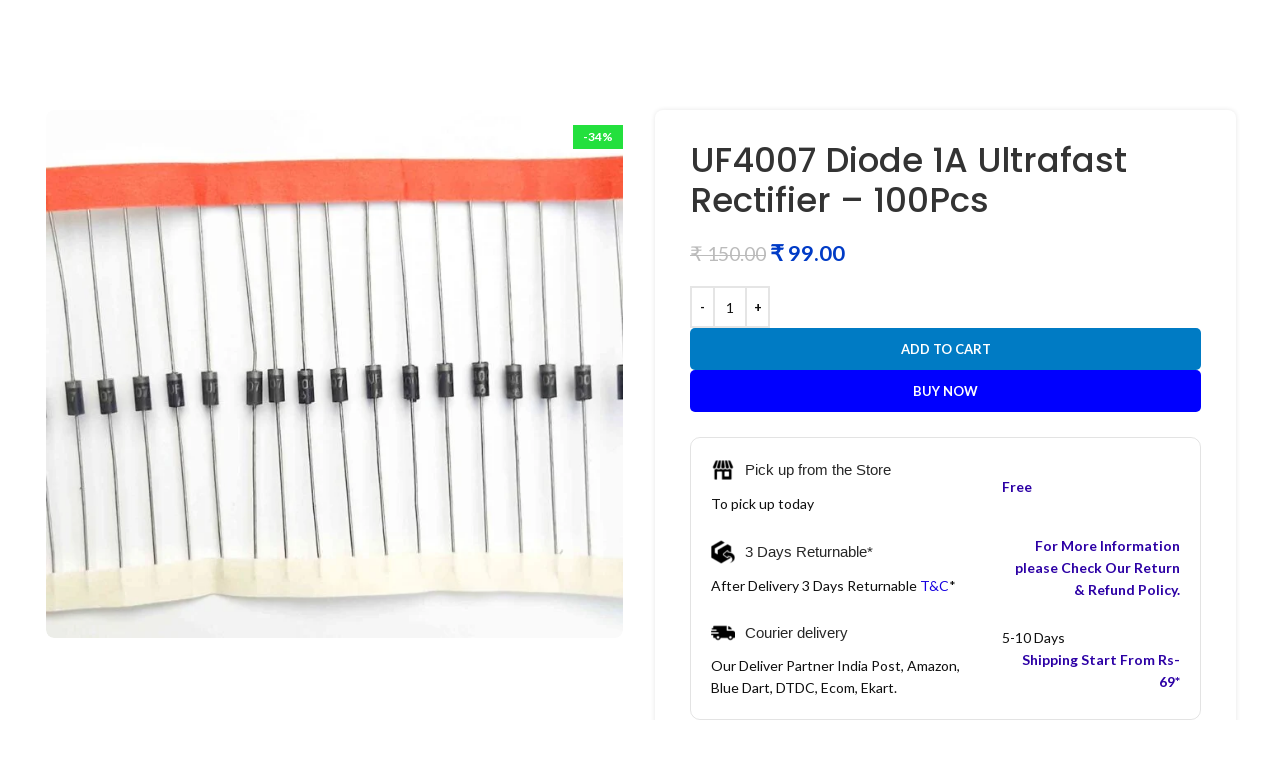

--- FILE ---
content_type: text/html; charset=UTF-8
request_url: https://www.electricallearner.in/product/uf4007-diode-1a-ultrafast-rectifier/
body_size: 42930
content:
<!DOCTYPE html>
<html lang="en-US" prefix="og: https://ogp.me/ns#">
<head>
	<meta charset="UTF-8">
	<link rel="profile" href="https://gmpg.org/xfn/11">
	<link rel="pingback" href="https://www.electricallearner.in/xmlrpc.php">
	
	<meta name="google-site-verification" content="yCWn6oEznneLVG2XxamhXf2hQffrX3O3_dcsRpNNUBI" />

			<script>window.MSInputMethodContext && document.documentMode && document.write('<script src="https://www.electricallearner.in/wp-content/themes/woodmart-1/js/libs/ie11CustomProperties.min.js"><\/script>');</script>
		
<!-- Search Engine Optimization by Rank Math - https://rankmath.com/ -->
<title>UF4007 Diode 1A Ultrafast Rectifier - 100Pcs &raquo; ELCMART</title>
<meta name="description" content="UF4007 Diode 1A Ultrafast Rectifier - 50Pcs UF4007 Diode price in India UF4007 Ultrafast Plastic Rectifier"/>
<meta name="robots" content="follow, index, max-snippet:-1, max-video-preview:-1, max-image-preview:large"/>
<link rel="canonical" href="https://www.electricallearner.in/product/uf4007-diode-1a-ultrafast-rectifier/" />
<meta property="og:locale" content="en_US" />
<meta property="og:type" content="product" />
<meta property="og:title" content="UF4007 Diode 1A Ultrafast Rectifier - 100Pcs &raquo; ELCMART" />
<meta property="og:description" content="UF4007 Diode 1A Ultrafast Rectifier - 50Pcs UF4007 Diode price in India UF4007 Ultrafast Plastic Rectifier" />
<meta property="og:url" content="https://www.electricallearner.in/product/uf4007-diode-1a-ultrafast-rectifier/" />
<meta property="og:site_name" content="Electrical Learner" />
<meta property="og:updated_time" content="2024-02-20T10:24:34+05:30" />
<meta property="og:image" content="https://www.electricallearner.in/wp-content/uploads/2023/10/Picsart_23-10-13_00-35-23-469.jpg" />
<meta property="og:image:secure_url" content="https://www.electricallearner.in/wp-content/uploads/2023/10/Picsart_23-10-13_00-35-23-469.jpg" />
<meta property="og:image:width" content="1500" />
<meta property="og:image:height" content="1371" />
<meta property="og:image:alt" content="UF4007 Diode 1A Ultrafast Rectifier" />
<meta property="og:image:type" content="image/jpeg" />
<meta property="product:price:amount" content="99" />
<meta property="product:price:currency" content="INR" />
<meta property="product:availability" content="instock" />
<meta name="twitter:card" content="summary_large_image" />
<meta name="twitter:title" content="UF4007 Diode 1A Ultrafast Rectifier - 100Pcs &raquo; ELCMART" />
<meta name="twitter:description" content="UF4007 Diode 1A Ultrafast Rectifier - 50Pcs UF4007 Diode price in India UF4007 Ultrafast Plastic Rectifier" />
<meta name="twitter:image" content="https://www.electricallearner.in/wp-content/uploads/2023/10/Picsart_23-10-13_00-35-23-469.jpg" />
<meta name="twitter:label1" content="Price" />
<meta name="twitter:data1" content="&#8377;&nbsp;99.00" />
<meta name="twitter:label2" content="Availability" />
<meta name="twitter:data2" content="In stock" />
<script type="application/ld+json" class="rank-math-schema">{"@context":"https://schema.org","@graph":[{"@type":"Place","@id":"https://www.electricallearner.in/#place","geo":{"@type":"GeoCoordinates","latitude":"24.0687891","longitude":"91.6014097"},"hasMap":"https://www.google.com/maps/search/?api=1&amp;query=24.0687891,91.6014097,19","address":{"@type":"PostalAddress","streetAddress":"Shop-2, Kalibari Road, Khowai","addressLocality":"Khowai","addressRegion":"Tripura","postalCode":"799202","addressCountry":"India"}},{"@type":"Organization","@id":"https://www.electricallearner.in/#organization","name":"Debnath Electronic","url":"https://www.electricallearner.in","sameAs":["https://www.facebook.com/pages/category/Education/Electrical-Learner-100383865327558/","https://www.youtube.com/channel/UC_vRg71M0d1O5RiFVBuV7hQ"],"email":"info@electricallearner.in","address":{"@type":"PostalAddress","streetAddress":"Shop-2, Kalibari Road, Khowai","addressLocality":"Khowai","addressRegion":"Tripura","postalCode":"799202","addressCountry":"India"},"logo":{"@type":"ImageObject","@id":"https://www.electricallearner.in/#logo","url":"https://www.electricallearner.in/wp-content/uploads/2022/07/png_20220720_125832_00001.png","contentUrl":"https://www.electricallearner.in/wp-content/uploads/2022/07/png_20220720_125832_00001.png","caption":"Electrical Learner","inLanguage":"en-US","width":"512","height":"512"},"contactPoint":[{"@type":"ContactPoint","telephone":"+91-6362058687","contactType":"sales"}],"location":{"@id":"https://www.electricallearner.in/#place"}},{"@type":"WebSite","@id":"https://www.electricallearner.in/#website","url":"https://www.electricallearner.in","name":"Electrical Learner","alternateName":"Debnath Electronic","publisher":{"@id":"https://www.electricallearner.in/#organization"},"inLanguage":"en-US"},{"@type":"ImageObject","@id":"https://www.electricallearner.in/wp-content/uploads/2023/10/Picsart_23-10-13_00-35-23-469.jpg","url":"https://www.electricallearner.in/wp-content/uploads/2023/10/Picsart_23-10-13_00-35-23-469.jpg","width":"1500","height":"1371","inLanguage":"en-US"},{"@type":"BreadcrumbList","@id":"https://www.electricallearner.in/product/uf4007-diode-1a-ultrafast-rectifier/#breadcrumb","itemListElement":[{"@type":"ListItem","position":"1","item":{"@id":"https://www.electricallearner.in","name":"Home"}},{"@type":"ListItem","position":"2","item":{"@id":"https://www.electricallearner.in/product/uf4007-diode-1a-ultrafast-rectifier/","name":"UF4007 Diode 1A Ultrafast Rectifier &#8211; 100Pcs"}}]},{"@type":"ItemPage","@id":"https://www.electricallearner.in/product/uf4007-diode-1a-ultrafast-rectifier/#webpage","url":"https://www.electricallearner.in/product/uf4007-diode-1a-ultrafast-rectifier/","name":"UF4007 Diode 1A Ultrafast Rectifier - 100Pcs &raquo; ELCMART","datePublished":"2023-10-12T19:54:52+05:30","dateModified":"2024-02-20T10:24:34+05:30","isPartOf":{"@id":"https://www.electricallearner.in/#website"},"primaryImageOfPage":{"@id":"https://www.electricallearner.in/wp-content/uploads/2023/10/Picsart_23-10-13_00-35-23-469.jpg"},"inLanguage":"en-US","breadcrumb":{"@id":"https://www.electricallearner.in/product/uf4007-diode-1a-ultrafast-rectifier/#breadcrumb"}},{"@type":"Product","name":"UF4007 Diode 1A Ultrafast Rectifier - 100Pcs &raquo; ELCMART","description":"UF4007 Diode 1A Ultrafast Rectifier - 50Pcs UF4007 Diode price in India UF4007 Ultrafast Plastic Rectifier","category":"Diode","mainEntityOfPage":{"@id":"https://www.electricallearner.in/product/uf4007-diode-1a-ultrafast-rectifier/#webpage"},"image":[{"@type":"ImageObject","url":"https://www.electricallearner.in/wp-content/uploads/2023/10/Picsart_23-10-13_00-35-23-469.jpg","height":"1371","width":"1500"}],"offers":{"@type":"Offer","price":"99.00","priceCurrency":"INR","priceValidUntil":"2027-12-31","availability":"http://schema.org/InStock","itemCondition":"NewCondition","url":"https://www.electricallearner.in/product/uf4007-diode-1a-ultrafast-rectifier/","seller":{"@type":"Organization","@id":"https://www.electricallearner.in/","name":"Electrical Learner","url":"https://www.electricallearner.in","logo":"https://www.electricallearner.in/wp-content/uploads/2022/07/png_20220720_125832_00001.png"},"priceSpecification":{"price":"99","priceCurrency":"INR","valueAddedTaxIncluded":"false"}},"@id":"https://www.electricallearner.in/product/uf4007-diode-1a-ultrafast-rectifier/#richSnippet"}]}</script>
<!-- /Rank Math WordPress SEO plugin -->

<link rel='dns-prefetch' href='//www.google.com' />
<link rel='dns-prefetch' href='//fonts.googleapis.com' />
<link rel="alternate" type="application/rss+xml" title="ELCMART &raquo; Feed" href="https://www.electricallearner.in/feed/" />
<link rel="alternate" type="application/rss+xml" title="ELCMART &raquo; Comments Feed" href="https://www.electricallearner.in/comments/feed/" />
<link rel="alternate" title="oEmbed (JSON)" type="application/json+oembed" href="https://www.electricallearner.in/wp-json/oembed/1.0/embed?url=https%3A%2F%2Fwww.electricallearner.in%2Fproduct%2Fuf4007-diode-1a-ultrafast-rectifier%2F" />
<link rel="alternate" title="oEmbed (XML)" type="text/xml+oembed" href="https://www.electricallearner.in/wp-json/oembed/1.0/embed?url=https%3A%2F%2Fwww.electricallearner.in%2Fproduct%2Fuf4007-diode-1a-ultrafast-rectifier%2F&#038;format=xml" />
<style id='wp-img-auto-sizes-contain-inline-css' type='text/css'>
img:is([sizes=auto i],[sizes^="auto," i]){contain-intrinsic-size:3000px 1500px}
/*# sourceURL=wp-img-auto-sizes-contain-inline-css */
</style>
<style id='wp-block-library-inline-css' type='text/css'>
:root{--wp-block-synced-color:#7a00df;--wp-block-synced-color--rgb:122,0,223;--wp-bound-block-color:var(--wp-block-synced-color);--wp-editor-canvas-background:#ddd;--wp-admin-theme-color:#007cba;--wp-admin-theme-color--rgb:0,124,186;--wp-admin-theme-color-darker-10:#006ba1;--wp-admin-theme-color-darker-10--rgb:0,107,160.5;--wp-admin-theme-color-darker-20:#005a87;--wp-admin-theme-color-darker-20--rgb:0,90,135;--wp-admin-border-width-focus:2px}@media (min-resolution:192dpi){:root{--wp-admin-border-width-focus:1.5px}}.wp-element-button{cursor:pointer}:root .has-very-light-gray-background-color{background-color:#eee}:root .has-very-dark-gray-background-color{background-color:#313131}:root .has-very-light-gray-color{color:#eee}:root .has-very-dark-gray-color{color:#313131}:root .has-vivid-green-cyan-to-vivid-cyan-blue-gradient-background{background:linear-gradient(135deg,#00d084,#0693e3)}:root .has-purple-crush-gradient-background{background:linear-gradient(135deg,#34e2e4,#4721fb 50%,#ab1dfe)}:root .has-hazy-dawn-gradient-background{background:linear-gradient(135deg,#faaca8,#dad0ec)}:root .has-subdued-olive-gradient-background{background:linear-gradient(135deg,#fafae1,#67a671)}:root .has-atomic-cream-gradient-background{background:linear-gradient(135deg,#fdd79a,#004a59)}:root .has-nightshade-gradient-background{background:linear-gradient(135deg,#330968,#31cdcf)}:root .has-midnight-gradient-background{background:linear-gradient(135deg,#020381,#2874fc)}:root{--wp--preset--font-size--normal:16px;--wp--preset--font-size--huge:42px}.has-regular-font-size{font-size:1em}.has-larger-font-size{font-size:2.625em}.has-normal-font-size{font-size:var(--wp--preset--font-size--normal)}.has-huge-font-size{font-size:var(--wp--preset--font-size--huge)}.has-text-align-center{text-align:center}.has-text-align-left{text-align:left}.has-text-align-right{text-align:right}.has-fit-text{white-space:nowrap!important}#end-resizable-editor-section{display:none}.aligncenter{clear:both}.items-justified-left{justify-content:flex-start}.items-justified-center{justify-content:center}.items-justified-right{justify-content:flex-end}.items-justified-space-between{justify-content:space-between}.screen-reader-text{border:0;clip-path:inset(50%);height:1px;margin:-1px;overflow:hidden;padding:0;position:absolute;width:1px;word-wrap:normal!important}.screen-reader-text:focus{background-color:#ddd;clip-path:none;color:#444;display:block;font-size:1em;height:auto;left:5px;line-height:normal;padding:15px 23px 14px;text-decoration:none;top:5px;width:auto;z-index:100000}html :where(.has-border-color){border-style:solid}html :where([style*=border-top-color]){border-top-style:solid}html :where([style*=border-right-color]){border-right-style:solid}html :where([style*=border-bottom-color]){border-bottom-style:solid}html :where([style*=border-left-color]){border-left-style:solid}html :where([style*=border-width]){border-style:solid}html :where([style*=border-top-width]){border-top-style:solid}html :where([style*=border-right-width]){border-right-style:solid}html :where([style*=border-bottom-width]){border-bottom-style:solid}html :where([style*=border-left-width]){border-left-style:solid}html :where(img[class*=wp-image-]){height:auto;max-width:100%}:where(figure){margin:0 0 1em}html :where(.is-position-sticky){--wp-admin--admin-bar--position-offset:var(--wp-admin--admin-bar--height,0px)}@media screen and (max-width:600px){html :where(.is-position-sticky){--wp-admin--admin-bar--position-offset:0px}}

/*# sourceURL=wp-block-library-inline-css */
</style><style id='global-styles-inline-css' type='text/css'>
:root{--wp--preset--aspect-ratio--square: 1;--wp--preset--aspect-ratio--4-3: 4/3;--wp--preset--aspect-ratio--3-4: 3/4;--wp--preset--aspect-ratio--3-2: 3/2;--wp--preset--aspect-ratio--2-3: 2/3;--wp--preset--aspect-ratio--16-9: 16/9;--wp--preset--aspect-ratio--9-16: 9/16;--wp--preset--color--black: #000000;--wp--preset--color--cyan-bluish-gray: #abb8c3;--wp--preset--color--white: #ffffff;--wp--preset--color--pale-pink: #f78da7;--wp--preset--color--vivid-red: #cf2e2e;--wp--preset--color--luminous-vivid-orange: #ff6900;--wp--preset--color--luminous-vivid-amber: #fcb900;--wp--preset--color--light-green-cyan: #7bdcb5;--wp--preset--color--vivid-green-cyan: #00d084;--wp--preset--color--pale-cyan-blue: #8ed1fc;--wp--preset--color--vivid-cyan-blue: #0693e3;--wp--preset--color--vivid-purple: #9b51e0;--wp--preset--gradient--vivid-cyan-blue-to-vivid-purple: linear-gradient(135deg,rgb(6,147,227) 0%,rgb(155,81,224) 100%);--wp--preset--gradient--light-green-cyan-to-vivid-green-cyan: linear-gradient(135deg,rgb(122,220,180) 0%,rgb(0,208,130) 100%);--wp--preset--gradient--luminous-vivid-amber-to-luminous-vivid-orange: linear-gradient(135deg,rgb(252,185,0) 0%,rgb(255,105,0) 100%);--wp--preset--gradient--luminous-vivid-orange-to-vivid-red: linear-gradient(135deg,rgb(255,105,0) 0%,rgb(207,46,46) 100%);--wp--preset--gradient--very-light-gray-to-cyan-bluish-gray: linear-gradient(135deg,rgb(238,238,238) 0%,rgb(169,184,195) 100%);--wp--preset--gradient--cool-to-warm-spectrum: linear-gradient(135deg,rgb(74,234,220) 0%,rgb(151,120,209) 20%,rgb(207,42,186) 40%,rgb(238,44,130) 60%,rgb(251,105,98) 80%,rgb(254,248,76) 100%);--wp--preset--gradient--blush-light-purple: linear-gradient(135deg,rgb(255,206,236) 0%,rgb(152,150,240) 100%);--wp--preset--gradient--blush-bordeaux: linear-gradient(135deg,rgb(254,205,165) 0%,rgb(254,45,45) 50%,rgb(107,0,62) 100%);--wp--preset--gradient--luminous-dusk: linear-gradient(135deg,rgb(255,203,112) 0%,rgb(199,81,192) 50%,rgb(65,88,208) 100%);--wp--preset--gradient--pale-ocean: linear-gradient(135deg,rgb(255,245,203) 0%,rgb(182,227,212) 50%,rgb(51,167,181) 100%);--wp--preset--gradient--electric-grass: linear-gradient(135deg,rgb(202,248,128) 0%,rgb(113,206,126) 100%);--wp--preset--gradient--midnight: linear-gradient(135deg,rgb(2,3,129) 0%,rgb(40,116,252) 100%);--wp--preset--font-size--small: 13px;--wp--preset--font-size--medium: 20px;--wp--preset--font-size--large: 36px;--wp--preset--font-size--x-large: 42px;--wp--preset--spacing--20: 0.44rem;--wp--preset--spacing--30: 0.67rem;--wp--preset--spacing--40: 1rem;--wp--preset--spacing--50: 1.5rem;--wp--preset--spacing--60: 2.25rem;--wp--preset--spacing--70: 3.38rem;--wp--preset--spacing--80: 5.06rem;--wp--preset--shadow--natural: 6px 6px 9px rgba(0, 0, 0, 0.2);--wp--preset--shadow--deep: 12px 12px 50px rgba(0, 0, 0, 0.4);--wp--preset--shadow--sharp: 6px 6px 0px rgba(0, 0, 0, 0.2);--wp--preset--shadow--outlined: 6px 6px 0px -3px rgb(255, 255, 255), 6px 6px rgb(0, 0, 0);--wp--preset--shadow--crisp: 6px 6px 0px rgb(0, 0, 0);}:where(.is-layout-flex){gap: 0.5em;}:where(.is-layout-grid){gap: 0.5em;}body .is-layout-flex{display: flex;}.is-layout-flex{flex-wrap: wrap;align-items: center;}.is-layout-flex > :is(*, div){margin: 0;}body .is-layout-grid{display: grid;}.is-layout-grid > :is(*, div){margin: 0;}:where(.wp-block-columns.is-layout-flex){gap: 2em;}:where(.wp-block-columns.is-layout-grid){gap: 2em;}:where(.wp-block-post-template.is-layout-flex){gap: 1.25em;}:where(.wp-block-post-template.is-layout-grid){gap: 1.25em;}.has-black-color{color: var(--wp--preset--color--black) !important;}.has-cyan-bluish-gray-color{color: var(--wp--preset--color--cyan-bluish-gray) !important;}.has-white-color{color: var(--wp--preset--color--white) !important;}.has-pale-pink-color{color: var(--wp--preset--color--pale-pink) !important;}.has-vivid-red-color{color: var(--wp--preset--color--vivid-red) !important;}.has-luminous-vivid-orange-color{color: var(--wp--preset--color--luminous-vivid-orange) !important;}.has-luminous-vivid-amber-color{color: var(--wp--preset--color--luminous-vivid-amber) !important;}.has-light-green-cyan-color{color: var(--wp--preset--color--light-green-cyan) !important;}.has-vivid-green-cyan-color{color: var(--wp--preset--color--vivid-green-cyan) !important;}.has-pale-cyan-blue-color{color: var(--wp--preset--color--pale-cyan-blue) !important;}.has-vivid-cyan-blue-color{color: var(--wp--preset--color--vivid-cyan-blue) !important;}.has-vivid-purple-color{color: var(--wp--preset--color--vivid-purple) !important;}.has-black-background-color{background-color: var(--wp--preset--color--black) !important;}.has-cyan-bluish-gray-background-color{background-color: var(--wp--preset--color--cyan-bluish-gray) !important;}.has-white-background-color{background-color: var(--wp--preset--color--white) !important;}.has-pale-pink-background-color{background-color: var(--wp--preset--color--pale-pink) !important;}.has-vivid-red-background-color{background-color: var(--wp--preset--color--vivid-red) !important;}.has-luminous-vivid-orange-background-color{background-color: var(--wp--preset--color--luminous-vivid-orange) !important;}.has-luminous-vivid-amber-background-color{background-color: var(--wp--preset--color--luminous-vivid-amber) !important;}.has-light-green-cyan-background-color{background-color: var(--wp--preset--color--light-green-cyan) !important;}.has-vivid-green-cyan-background-color{background-color: var(--wp--preset--color--vivid-green-cyan) !important;}.has-pale-cyan-blue-background-color{background-color: var(--wp--preset--color--pale-cyan-blue) !important;}.has-vivid-cyan-blue-background-color{background-color: var(--wp--preset--color--vivid-cyan-blue) !important;}.has-vivid-purple-background-color{background-color: var(--wp--preset--color--vivid-purple) !important;}.has-black-border-color{border-color: var(--wp--preset--color--black) !important;}.has-cyan-bluish-gray-border-color{border-color: var(--wp--preset--color--cyan-bluish-gray) !important;}.has-white-border-color{border-color: var(--wp--preset--color--white) !important;}.has-pale-pink-border-color{border-color: var(--wp--preset--color--pale-pink) !important;}.has-vivid-red-border-color{border-color: var(--wp--preset--color--vivid-red) !important;}.has-luminous-vivid-orange-border-color{border-color: var(--wp--preset--color--luminous-vivid-orange) !important;}.has-luminous-vivid-amber-border-color{border-color: var(--wp--preset--color--luminous-vivid-amber) !important;}.has-light-green-cyan-border-color{border-color: var(--wp--preset--color--light-green-cyan) !important;}.has-vivid-green-cyan-border-color{border-color: var(--wp--preset--color--vivid-green-cyan) !important;}.has-pale-cyan-blue-border-color{border-color: var(--wp--preset--color--pale-cyan-blue) !important;}.has-vivid-cyan-blue-border-color{border-color: var(--wp--preset--color--vivid-cyan-blue) !important;}.has-vivid-purple-border-color{border-color: var(--wp--preset--color--vivid-purple) !important;}.has-vivid-cyan-blue-to-vivid-purple-gradient-background{background: var(--wp--preset--gradient--vivid-cyan-blue-to-vivid-purple) !important;}.has-light-green-cyan-to-vivid-green-cyan-gradient-background{background: var(--wp--preset--gradient--light-green-cyan-to-vivid-green-cyan) !important;}.has-luminous-vivid-amber-to-luminous-vivid-orange-gradient-background{background: var(--wp--preset--gradient--luminous-vivid-amber-to-luminous-vivid-orange) !important;}.has-luminous-vivid-orange-to-vivid-red-gradient-background{background: var(--wp--preset--gradient--luminous-vivid-orange-to-vivid-red) !important;}.has-very-light-gray-to-cyan-bluish-gray-gradient-background{background: var(--wp--preset--gradient--very-light-gray-to-cyan-bluish-gray) !important;}.has-cool-to-warm-spectrum-gradient-background{background: var(--wp--preset--gradient--cool-to-warm-spectrum) !important;}.has-blush-light-purple-gradient-background{background: var(--wp--preset--gradient--blush-light-purple) !important;}.has-blush-bordeaux-gradient-background{background: var(--wp--preset--gradient--blush-bordeaux) !important;}.has-luminous-dusk-gradient-background{background: var(--wp--preset--gradient--luminous-dusk) !important;}.has-pale-ocean-gradient-background{background: var(--wp--preset--gradient--pale-ocean) !important;}.has-electric-grass-gradient-background{background: var(--wp--preset--gradient--electric-grass) !important;}.has-midnight-gradient-background{background: var(--wp--preset--gradient--midnight) !important;}.has-small-font-size{font-size: var(--wp--preset--font-size--small) !important;}.has-medium-font-size{font-size: var(--wp--preset--font-size--medium) !important;}.has-large-font-size{font-size: var(--wp--preset--font-size--large) !important;}.has-x-large-font-size{font-size: var(--wp--preset--font-size--x-large) !important;}
/*# sourceURL=global-styles-inline-css */
</style>

<style id='classic-theme-styles-inline-css' type='text/css'>
/*! This file is auto-generated */
.wp-block-button__link{color:#fff;background-color:#32373c;border-radius:9999px;box-shadow:none;text-decoration:none;padding:calc(.667em + 2px) calc(1.333em + 2px);font-size:1.125em}.wp-block-file__button{background:#32373c;color:#fff;text-decoration:none}
/*# sourceURL=/wp-includes/css/classic-themes.min.css */
</style>
<style id='woocommerce-inline-inline-css' type='text/css'>
.woocommerce form .form-row .required { visibility: visible; }
/*# sourceURL=woocommerce-inline-inline-css */
</style>
<link rel='stylesheet' id='wpo_min-header-0-css' href='https://www.electricallearner.in/wp-content/cache/wpo-minify/1768678282/assets/wpo-minify-header-ae66fb83.min.css' type='text/css' media='all' />
<script type="text/javascript" src="https://www.electricallearner.in/wp-content/cache/wpo-minify/1768678282/assets/wpo-minify-header-7bfe0e51.min.js" id="wpo_min-header-0-js"></script>
<script type="text/javascript" src="https://www.electricallearner.in/wp-content/cache/wpo-minify/1768678282/assets/wpo-minify-header-711207c3.min.js" id="wpo_min-header-1-js" defer="defer" data-wp-strategy="defer"></script>
<script type="text/javascript" src="https://www.google.com/recaptcha/api.js?hl=en_US" id="recaptcha-js" defer="defer" data-wp-strategy="defer"></script>
<script type="text/javascript" id="wpo_min-header-3-js-extra">
/* <![CDATA[ */
var wc_add_to_cart_params = {"ajax_url":"/wp-admin/admin-ajax.php","wc_ajax_url":"/?wc-ajax=%%endpoint%%","i18n_view_cart":"View cart","cart_url":"https://www.electricallearner.in/cart-2/","is_cart":"","cart_redirect_after_add":"no"};
var wc_single_product_params = {"i18n_required_rating_text":"Please select a rating","i18n_rating_options":["1 of 5 stars","2 of 5 stars","3 of 5 stars","4 of 5 stars","5 of 5 stars"],"i18n_product_gallery_trigger_text":"View full-screen image gallery","review_rating_required":"yes","flexslider":{"rtl":false,"animation":"slide","smoothHeight":true,"directionNav":false,"controlNav":"thumbnails","slideshow":false,"animationSpeed":500,"animationLoop":false,"allowOneSlide":false},"zoom_enabled":"","zoom_options":[],"photoswipe_enabled":"","photoswipe_options":{"shareEl":false,"closeOnScroll":false,"history":false,"hideAnimationDuration":0,"showAnimationDuration":0},"flexslider_enabled":""};
var woocommerce_params = {"ajax_url":"/wp-admin/admin-ajax.php","wc_ajax_url":"/?wc-ajax=%%endpoint%%","i18n_password_show":"Show password","i18n_password_hide":"Hide password"};
//# sourceURL=wpo_min-header-3-js-extra
/* ]]> */
</script>
<script type="text/javascript" src="https://www.electricallearner.in/wp-content/cache/wpo-minify/1768678282/assets/wpo-minify-header-9d2649e4.min.js" id="wpo_min-header-3-js" defer="defer" data-wp-strategy="defer"></script>
<script type="text/javascript" id="wpo_min-header-4-js-extra">
/* <![CDATA[ */
var wc_add_to_cart_params = {"ajax_url":"/wp-admin/admin-ajax.php","wc_ajax_url":"/?wc-ajax=%%endpoint%%","i18n_view_cart":"View cart","cart_url":"https://www.electricallearner.in/cart-2/","is_cart":"","cart_redirect_after_add":"no"};
//# sourceURL=wpo_min-header-4-js-extra
/* ]]> */
</script>
<script type="text/javascript" src="https://www.electricallearner.in/wp-content/cache/wpo-minify/1768678282/assets/wpo-minify-header-71801d8f.min.js" id="wpo_min-header-4-js"></script>
<script></script><link rel="https://api.w.org/" href="https://www.electricallearner.in/wp-json/" /><link rel="alternate" title="JSON" type="application/json" href="https://www.electricallearner.in/wp-json/wp/v2/product/12896" /><link rel="EditURI" type="application/rsd+xml" title="RSD" href="https://www.electricallearner.in/xmlrpc.php?rsd" />
<meta name="generator" content="WordPress 6.9" />
<link rel='shortlink' href='https://www.electricallearner.in/?p=12896' />
<!-- Google site verification - Google for WooCommerce -->
<meta name="google-site-verification" content="8B725wyKwk1DgkdBB1xaoplGZpMtltnu-7zHVD_9mZA" />
<meta name="theme-color" content="rgb(0,160,234)">					<meta name="viewport" content="width=device-width, initial-scale=1.0, maximum-scale=1.0, user-scalable=no">
										<noscript><style>.woocommerce-product-gallery{ opacity: 1 !important; }</style></noscript>
	<style type="text/css">.recentcomments a{display:inline !important;padding:0 !important;margin:0 !important;}</style><meta name="generator" content="Powered by WPBakery Page Builder - drag and drop page builder for WordPress."/>
<link rel="icon" href="https://www.electricallearner.in/wp-content/uploads/2025/04/cropped-elc-mart-min-scaled-1-32x32.jpg" sizes="32x32" />
<link rel="icon" href="https://www.electricallearner.in/wp-content/uploads/2025/04/cropped-elc-mart-min-scaled-1-192x192.jpg" sizes="192x192" />
<link rel="apple-touch-icon" href="https://www.electricallearner.in/wp-content/uploads/2025/04/cropped-elc-mart-min-scaled-1-180x180.jpg" />
<meta name="msapplication-TileImage" content="https://www.electricallearner.in/wp-content/uploads/2025/04/cropped-elc-mart-min-scaled-1-270x270.jpg" />
<style>
		
		</style><noscript><style> .wpb_animate_when_almost_visible { opacity: 1; }</style></noscript>
		<!-- Global site tag (gtag.js) - Google Ads: AW-11111298394 - Google for WooCommerce -->
		<script async src="https://www.googletagmanager.com/gtag/js?id=AW-11111298394"></script>
		<script>
			window.dataLayer = window.dataLayer || [];
			function gtag() { dataLayer.push(arguments); }
			gtag( 'consent', 'default', {
				analytics_storage: 'denied',
				ad_storage: 'denied',
				ad_user_data: 'denied',
				ad_personalization: 'denied',
				region: ['AT', 'BE', 'BG', 'HR', 'CY', 'CZ', 'DK', 'EE', 'FI', 'FR', 'DE', 'GR', 'HU', 'IS', 'IE', 'IT', 'LV', 'LI', 'LT', 'LU', 'MT', 'NL', 'NO', 'PL', 'PT', 'RO', 'SK', 'SI', 'ES', 'SE', 'GB', 'CH'],
				wait_for_update: 500,
			} );
			gtag('js', new Date());
			gtag('set', 'developer_id.dOGY3NW', true);
			gtag("config", "AW-11111298394", { "groups": "GLA", "send_page_view": false });		</script>

		<style id='woodmart-inline-css-inline-css' type='text/css'>
#wd-63f9d173db5cf .list-icon {color: #333333;}
#wd-655fb0bc65a72 .list-icon {color: #333333;}
#wd-63f9d180ba2b3 .list-icon {color: #333333;}
#wd-63f9d2912e215 .list-icon {color: #333333;}
#wd-63f9d30511c5e .list-icon {color: #333333;}
#wd-6514123bb1188 .list-icon {color: #333333;}
/*# sourceURL=woodmart-inline-css-inline-css */
</style>
<link rel='stylesheet' id='wpo_min-footer-0-css' href='https://www.electricallearner.in/wp-content/cache/wpo-minify/1768678282/assets/wpo-minify-footer-b23024c1.min.css' type='text/css' media='all' />
</head>

<body class="wp-singular product-template-default single single-product postid-12896 wp-theme-woodmart-1 wp-child-theme-woodmart-1-child theme-woodmart-1 woocommerce woocommerce-page woocommerce-no-js wrapper-full-width  form-style-semi-rounded  form-border-width-2 woodmart-product-design-default woodmart-archive-shop offcanvas-sidebar-tablet sticky-toolbar-on wpb-js-composer js-comp-ver-8.7 vc_responsive">
			<script type="text/javascript" id="wd-flicker-fix">// Flicker fix.</script><script type="text/javascript">
/* <![CDATA[ */
gtag("event", "page_view", {send_to: "GLA"});
/* ]]> */
</script>
	
	
	<div class="website-wrapper">
									<header class="whb-header whb-header_409317 whb-sticky-shadow whb-scroll-stick whb-sticky-real">
					<div class="whb-main-header">
	
<div class="whb-row whb-general-header whb-not-sticky-row whb-with-bg whb-without-border whb-color-light whb-flex-flex-middle">
	<div class="container">
		<div class="whb-flex-row whb-general-header-inner">
			<div class="whb-column whb-mobile-left whb-hidden-lg">
	<div class="wd-tools-element wd-header-mobile-nav wd-style-text wd-design-1 woodmart-burger-icon">
	<a href="#" rel="nofollow" aria-label="Open mobile menu">
		<span class="wd-tools-icon woodmart-burger">
					</span>
	
		<span class="wd-tools-text">Menu</span>
	</a>
</div><!--END wd-header-mobile-nav--><div class="site-logo">
	<a href="https://www.electricallearner.in/" class="wd-logo wd-main-logo woodmart-logo woodmart-main-logo" rel="home">
		<img src="https://www.electricallearner.in/wp-content/uploads/2025/04/elc-mart--scaled-e1745350631568.png" alt="ELCMART" style="max-width: 185px;" />	</a>
	</div>
</div>
<div class="whb-column whb-mobile-center whb-hidden-lg whb-empty-column">
	</div>
<div class="whb-column whb-mobile-right whb-hidden-lg">
	
<div class="wd-header-cart wd-tools-element wd-design-1 cart-widget-opener woodmart-shopping-cart woodmart-cart-design-1">
	<a href="https://www.electricallearner.in/cart-2/" title="Shopping cart">
		<span class="wd-tools-icon woodmart-cart-icon">
								</span>
		<span class="wd-tools-text woodmart-cart-totals">
									<span class="wd-cart-number wd-tools-count woodmart-cart-number">76 <span>items</span></span>
					
			<span class="subtotal-divider">/</span>
					<span class="wd-cart-subtotal woodmart-cart-subtotal"><span class="woocommerce-Price-amount amount"><bdi><span class="woocommerce-Price-currencySymbol">&#8377;</span>&nbsp;1,749.00</bdi></span></span>
				</span>
	</a>
	</div>
</div>
		</div>
	</div>
</div>

<div class="whb-row whb-header-bottom whb-sticky-row whb-without-bg whb-border-fullwidth whb-color-dark whb-flex-flex-middle whb-hidden-desktop">
	<div class="container">
		<div class="whb-flex-row whb-header-bottom-inner">
			<div class="whb-column whb-col-mobile whb-hidden-lg">
				<div class="wd-search-form wd-header-search-form-mobile wd-display-form woodmart-mobile-search-form whb-pn682n8f5t0h5kxvj7no woodmart-search-form">
				
				
				<form role="search" method="get" class="searchform  wd-style-with-bg search-style-with-bg woodmart-ajax-search" action="https://www.electricallearner.in/"  data-thumbnail="1" data-price="1" data-post_type="product" data-count="20" data-sku="0" data-symbols_count="3">
					<input type="text" class="s" placeholder="Search for products" value="" name="s" aria-label="Search" title="Search for products" required/>
					<input type="hidden" name="post_type" value="product">
										<button type="submit" class="searchsubmit">
						<span>
							Search						</span>
											</button>
				</form>

				
				
									<div class="search-results-wrapper">
						<div class="wd-dropdown-results wd-scroll wd-dropdown woodmart-search-results">
							<div class="wd-scroll-content"></div>
						</div>
					</div>
				
				
							</div>
		</div>
		</div>
	</div>
</div>
</div>
				</header>
			
								<div class="main-page-wrapper">
		
		
		<!-- MAIN CONTENT AREA -->
				<div class="container-fluid">
			<div class="row content-layout-wrapper align-items-start">
				
	<div class="site-content shop-content-area col-12 breadcrumbs-location-summary wd-builder-off" role="main">
	
		

<div class="container">
	</div>


<div id="product-12896" class="single-product-page single-product-content product-design-default tabs-location-standard tabs-type-tabs meta-location-hide reviews-location-tabs product-summary-shadow product-no-bg product type-product post-12896 status-publish first instock product_cat-diode-rectifier product_tag-uf4007-diode-1a-ultrafast-rectifier product_tag-uf4007-diode-1a-ultrafast-rectifier-50pcs product_tag-uf4007-diode-price has-post-thumbnail sale taxable shipping-taxable purchasable product-type-simple">

	<div class="container">

		<div class="woocommerce-notices-wrapper"></div>
		<div class="row product-image-summary-wrap">
			<div class="product-image-summary col-lg-12 col-12 col-md-12">
				<div class="row product-image-summary-inner">
					<div class="col-lg-6 col-12 col-md-6 product-images" >
						<div class="product-images-inner">
							<div class="woocommerce-product-gallery woocommerce-product-gallery--with-images woocommerce-product-gallery--columns-4 images  images row align-items-start thumbs-position-left image-action-popup" style="opacity: 0; transition: opacity .25s ease-in-out;">
	
	<div class="col-lg-9 order-lg-last">
		<div class="product-labels labels-rectangular"><span class="onsale product-label">-34%</span></div>
		<figure class="woocommerce-product-gallery__wrapper owl-items-lg-1 owl-items-md-1 owl-items-sm-1 owl-items-xs-1 owl-carousel">
			<div class="product-image-wrap"><figure data-thumb="https://www.electricallearner.in/wp-content/uploads/2023/10/Picsart_23-10-13_00-35-23-469-200x183.jpg" class="woocommerce-product-gallery__image"><a data-elementor-open-lightbox="no" href="https://www.electricallearner.in/wp-content/uploads/2023/10/Picsart_23-10-13_00-35-23-469.jpg"><img width="700" height="640" src="https://www.electricallearner.in/wp-content/uploads/2023/10/Picsart_23-10-13_00-35-23-469-700x640.jpg" class="wp-post-image imagify-no-webp wp-post-image" alt="UF4007 Diode 1A Ultrafast Rectifier" title="UF4007 Diode 1A Ultrafast Rectifier - 50Pcs" data-caption="" data-src="https://www.electricallearner.in/wp-content/uploads/2023/10/Picsart_23-10-13_00-35-23-469.jpg" data-large_image="https://www.electricallearner.in/wp-content/uploads/2023/10/Picsart_23-10-13_00-35-23-469.jpg" data-large_image_width="1500" data-large_image_height="1371" decoding="async" fetchpriority="high" srcset="https://www.electricallearner.in/wp-content/uploads/2023/10/Picsart_23-10-13_00-35-23-469-700x640.jpg 700w, https://www.electricallearner.in/wp-content/uploads/2023/10/Picsart_23-10-13_00-35-23-469-430x393.jpg 430w, https://www.electricallearner.in/wp-content/uploads/2023/10/Picsart_23-10-13_00-35-23-469-200x183.jpg 200w, https://www.electricallearner.in/wp-content/uploads/2023/10/Picsart_23-10-13_00-35-23-469-328x300.jpg 328w, https://www.electricallearner.in/wp-content/uploads/2023/10/Picsart_23-10-13_00-35-23-469-875x800.jpg 875w, https://www.electricallearner.in/wp-content/uploads/2023/10/Picsart_23-10-13_00-35-23-469-768x702.jpg 768w, https://www.electricallearner.in/wp-content/uploads/2023/10/Picsart_23-10-13_00-35-23-469-860x786.jpg 860w, https://www.electricallearner.in/wp-content/uploads/2023/10/Picsart_23-10-13_00-35-23-469.jpg 1500w" sizes="(max-width: 700px) 100vw, 700px"></a></figure></div>
					</figure>

					<div class="product-additional-galleries">
					</div>
			</div>

					<div class="col-lg-3 order-lg-first">
			<div class="thumbnails owl-items-sm-3 owl-items-xs-3"></div>
		</div>
	</div>
						</div>
					</div>
										<div class="col-lg-6 col-12 col-md-6 text-left summary entry-summary">
						<div class="summary-inner">
							
							
<h1 class="product_title entry-title wd-entities-title">
	
	UF4007 Diode 1A Ultrafast Rectifier &#8211; 100Pcs
	</h1>
<p class="price"><del aria-hidden="true"><span class="woocommerce-Price-amount amount"><bdi><span class="woocommerce-Price-currencySymbol">&#8377;</span>&nbsp;150.00</bdi></span></del> <span class="screen-reader-text">Original price was: &#8377;&nbsp;150.00.</span><ins aria-hidden="true"><span class="woocommerce-Price-amount amount"><bdi><span class="woocommerce-Price-currencySymbol">&#8377;</span>&nbsp;99.00</bdi></span></ins><span class="screen-reader-text">Current price is: &#8377;&nbsp;99.00.</span></p>
					
	<div id="razorpay-affordability-widget" style="display: block;"></div>
        <script src="https://cdn.razorpay.com/widgets/affordability/affordability.js">
        </script>

        <script>
            const key = "rzp_live_RYMKjfCfH2h2oR";
            const amount = parseFloat("99s") * 100;
            addEventListener("load",
            function() {
                const widgetConfig = {
                    "key": key,
                    "amount": amount,
                    "theme": {
                        "color": "#8BBFFF"
                    },
                    "features": {
                        "offers": {
                            "list": [],
                        }
                    },
                    "display": {
                        "offers": {"showDiscount": true},
                        "emi": false,
                        "cardlessEmi": false,
                        "paylater": false,
                        "widget": {
                            "main": {
                                "heading": {
                                    "color": "black",
                                    "fontSize": "10px"
                                },
                                "content": {
                                    "color": "grey",
                                    "fontSize": "10px"
                                },
                                "link": {
                                    "color": "blue",
                                    "fontSize": "10px"
                                },
                                "footer": {
                                    "color": "grey",
                                    "fontSize": "10px",
                                    "darkLogo": true// true is default show black text rzp logo
                                }
                            }
                        }
                    }
                };
                const rzpAffordabilitySuite = new RazorpayAffordabilitySuite(widgetConfig);
                rzpAffordabilitySuite.render();
            });

            jQuery(function($) {

                $.fn.myFunction = function()
                {
                    var variants = (document.querySelector("form.variations_form").dataset.product_variations);
                    var selectedVariantID = document.querySelector("input.variation_id").value;
                    var selectedVariant = JSON.parse(variants).filter( variant => variant.variation_id === parseInt(selectedVariantID));

                    if(typeof(selectedVariant[0]) != "undefined")
                    {
                        amt = selectedVariant[0].display_price * 100;
                        const widgetConfig = {
                            "key": key,
                            "amount": amt,
                            "theme": {
                                "color": "#8BBFFF"
                            },
                            "features": {
                                "offers": {
                                    "list": [],
                                }
                            },
                            "display": {
                                "offers": {"showDiscount": true},
                                "emi": false,
                                "cardlessEmi": false,
                                "paylater": false,
                                "widget": {
                                    "main": {
                                        "heading": {
                                            "color": "black",
                                            "fontSize": "10px"
                                        },
                                        "content": {
                                            "color": "grey",
                                            "fontSize": "10px"
                                        },
                                        "link": {
                                            "color": "blue",
                                            "fontSize": "10px"
                                        },
                                        "footer": {
                                            "color": "grey",
                                            "fontSize": "10px",
                                            "darkLogo": true// true is default show black text rzp logo
                                        }
                                    }
                                }
                            }
                        };
                        const rzpAffordabilitySuite = new RazorpayAffordabilitySuite(widgetConfig);
                        rzpAffordabilitySuite.render();
                    }
                }

                $("input.variation_id").change(function(){
                    $.fn.myFunction();
                });

            });

        </script>
        
	<form class="cart" action="https://www.electricallearner.in/product/uf4007-diode-1a-ultrafast-rectifier/" method="post" enctype='multipart/form-data'>
		
			<div class="quantity">
				<input type="button" value="-" class="minus" />
		<label class="screen-reader-text" for="quantity_696c1b32c7073">UF4007 Diode 1A Ultrafast Rectifier - 100Pcs quantity</label>
		<input
			type="number"
			id="quantity_696c1b32c7073"
			class="input-text qty text"
			step="1"
			min="1"
			max=""
			name="quantity"
			value="1"
			title="Qty"
			placeholder=""
			inputmode="numeric" />
		<input type="button" value="+" class="plus" />
			</div>
	
		<button type="submit" name="add-to-cart" value="12896" class="single_add_to_cart_button button alt">Add to cart</button>

					<button id="wd-add-to-cart" type="submit" name="wd-add-to-cart" value="12896" class="wd-buy-now-btn button alt">
				Buy now			</button>
			</form>

	
					<div class="wd-after-add-to-cart">
									<style data-type="vc_shortcodes-custom-css">.vc_custom_1666276610354{margin-right: 0px !important;margin-bottom: 20px !important;margin-left: 0px !important;border-top-width: 1px !important;border-right-width: 1px !important;border-bottom-width: 1px !important;border-left-width: 1px !important;padding-top: 20px !important;padding-right: 5px !important;padding-bottom: 20px !important;padding-left: 5px !important;border-left-color: rgba(0,0,0,0.11) !important;border-left-style: solid !important;border-right-color: rgba(0,0,0,0.11) !important;border-right-style: solid !important;border-top-color: rgba(0,0,0,0.11) !important;border-top-style: solid !important;border-bottom-color: rgba(0,0,0,0.11) !important;border-bottom-style: solid !important;border-radius: 10px !important;}.vc_custom_1666276493900{margin-right: 0px !important;margin-bottom: 20px !important;margin-left: 0px !important;border-top-width: 1px !important;border-right-width: 1px !important;border-bottom-width: 1px !important;border-left-width: 1px !important;padding-top: 20px !important;padding-right: 5px !important;padding-bottom: 20px !important;padding-left: 5px !important;border-left-color: rgba(0,0,0,0.11) !important;border-left-style: solid !important;border-right-color: rgba(0,0,0,0.11) !important;border-right-style: solid !important;border-top-color: rgba(0,0,0,0.11) !important;border-top-style: solid !important;border-bottom-color: rgba(0,0,0,0.11) !important;border-bottom-style: solid !important;border-radius: 10px !important;}.vc_custom_1666276412018{padding-top: 0px !important;}.vc_custom_1666276299558{margin-bottom: 20px !important;}.vc_custom_1666276299558{margin-bottom: 20px !important;}.vc_custom_1666279911914{padding-top: 0px !important;}.vc_custom_1666279917143{padding-top: 0px !important;}.vc_custom_1677316472938{margin-bottom: 10px !important;}.vc_custom_1666279994022{margin-bottom: 0px !important;}.vc_custom_1666275735231{margin-bottom: 0px !important;}.vc_custom_1666279911914{padding-top: 0px !important;}.vc_custom_1666279917143{padding-top: 0px !important;}.vc_custom_1700770033822{margin-bottom: 10px !important;}.vc_custom_1700770073989{margin-bottom: 0px !important;}.vc_custom_1700769974643{margin-bottom: 0px !important;}.vc_custom_1666279923554{padding-top: 0px !important;}.vc_custom_1666279929111{padding-top: 0px !important;}.vc_custom_1677316503845{margin-bottom: 10px !important;}.vc_custom_1738951252230{margin-bottom: 0px !important;}.vc_custom_1677315907213{margin-bottom: 0px !important;}.vc_custom_1722958289736{margin-bottom: 0px !important;}.vc_custom_1666276412018{padding-top: 0px !important;}.vc_custom_1666276299558{margin-bottom: 20px !important;}.vc_custom_1666279829826{padding-top: 0px !important;}.vc_custom_1666279835418{padding-top: 0px !important;}.vc_custom_1677316864333{margin-bottom: 10px !important;}.vc_custom_1666276670303{margin-bottom: 0px !important;}.vc_custom_1666279850289{padding-top: 0px !important;}.vc_custom_1666279855663{padding-top: 0px !important;}.vc_custom_1677316939029{margin-bottom: 10px !important;}.vc_custom_1666276745123{margin-bottom: 0px !important;}.wd-rs-635169e7141f1 > .vc_column-inner > .wpb_wrapper{justify-content: flex-endjustify-content: flex-end}.wd-rs-63f9d173db5cf .list-content{font-family: "Lexend Deca", Arial, Helvetica, sans-serif;font-size: 15px;font-weight: 500;}.wd-rs-63f9d173db5cf.wd-list{--li-mb: 10px;}.wd-rs-63f9d173db5cf.wd-list .list-icon{font-size: 1px;}.wd-rs-655fb0bc65a72 .list-content{font-family: "Lexend Deca", Arial, Helvetica, sans-serif;font-size: 15px;font-weight: 500;}.wd-rs-655fb0bc65a72.wd-list{--li-mb: 10px;}.wd-rs-655fb0bc65a72.wd-list .list-icon{font-size: 1px;}.wd-rs-635169f2e8756 > .vc_column-inner > .wpb_wrapper{justify-content: space-between}.wd-rs-63f9d180ba2b3 .list-content{font-family: "Lexend Deca", Arial, Helvetica, sans-serif;font-size: 15px;font-weight: 500;}.wd-rs-63f9d180ba2b3.wd-list{--li-mb: 10px;}.wd-rs-635169952cd4f > .vc_column-inner > .wpb_wrapper{justify-content: flex-end}.wd-rs-63f9d2912e215 .list-content{font-family: "Lexend Deca", Arial, Helvetica, sans-serif;font-size: 15px;font-weight: 500;}.wd-rs-63f9d2912e215.wd-list{--li-mb: 10px;}.wd-rs-635169a96f9a0 > .vc_column-inner > .wpb_wrapper{justify-content: flex-end}.wd-rs-63f9d30511c5e .list-content{font-family: "Lexend Deca", Arial, Helvetica, sans-serif;font-size: 15px;font-weight: 500;}.wd-rs-63f9d30511c5e.wd-list{--li-mb: 10px;}@media (max-width: 767px) { .wd-rs-635169e7141f1 > .vc_column-inner > .wpb_wrapper{justify-content: flex-endjustify-content: flex-end}.wd-rs-635169f2e8756 > .vc_column-inner > .wpb_wrapper{justify-content: flex-end} }#wd-63f9d173db5cf li{color:rgba(16,16,16,0.9);}#wd-655fb0bc65a72 li{color:rgba(16,16,16,0.9);}#wd-63f9d180ba2b3 li{color:rgba(16,16,16,0.9);}#wd-63f9d2912e215 li{color:rgba(16,16,16,0.9);}#wd-63f9d30511c5e li{color:rgba(16,16,16,0.9);}@media (max-width: 767px) {.website-wrapper .wd-rs-635169e02438d > .vc_column-inner{margin-bottom:10px !important;}.website-wrapper .wd-rs-63516a32a555f{margin-bottom:10px !important;}.website-wrapper .wd-rs-655fb1001a6eb{margin-bottom:10px !important;}.website-wrapper .wd-rs-635169ed5c1db > .vc_column-inner{margin-bottom:10px !important;}}</style><div class="vc_row wpb_row vc_row-fluid vc_custom_1666276610354 vc_row-has-fill wd-rs-63515cfcb6953"><div class="wpb_column vc_column_container vc_col-sm-12 wd-rs-63515c3613791"><div class="vc_column-inner vc_custom_1666276412018"><div class="wpb_wrapper"><div class="vc_row wpb_row vc_inner vc_row-fluid vc_custom_1666276299558 vc_row-o-content-middle vc_row-flex wd-rs-63515bc78fadd"><div class="wpb_column vc_column_container vc_col-sm-7 vc_col-xs-7 wd-rs-635169e02438d"><div class="vc_column-inner vc_custom_1666279911914"><div class="wpb_wrapper">
		<ul class=" wd-rs-63f9d173db5cf wd-list wd-wpb color-scheme-custom wd-fontsize-xs wd-list-type-icon wd-list-style-default wd-justify-left vc_custom_1677316472938" id="wd-63f9d173db5cf">
											<li>
					<img class="" src="https://www.electricallearner.in/wp-content/uploads/2023/02/store-1-24x24.png" width="24" height="24" alt="store (1)" title="store (1)" loading="lazy" />
					<span class="list-content">Pick up from the Store</span>
									</li>
					</ul>
				<div id="wd-63516a32a555f" class="wd-text-block wd-wpb reset-last-child inline-element wd-rs-63516a32a555f text-left vc_custom_1666279994022">
			<p>To pick up today</p>
		</div>
		</div></div></div><div class="wpb_column vc_column_container vc_col-sm-5 vc_col-xs-5 wd-enabled-flex wd-rs-635169e7141f1"><div class="vc_column-inner vc_custom_1666279917143"><div class="wpb_wrapper">		<div id="wd-63515990493f3" class="wd-text-block wd-wpb reset-last-child inline-element wd-rs-63515990493f3 text-right wd-font-weight-600 color-title vc_custom_1666275735231">
			<p>Free</p>
		</div>
		</div></div></div></div><div class="vc_row wpb_row vc_inner vc_row-fluid vc_custom_1666276299558 vc_row-o-content-middle vc_row-flex wd-rs-63515bc78fadd"><div class="wpb_column vc_column_container vc_col-sm-7 vc_col-xs-7 wd-rs-635169e02438d"><div class="vc_column-inner vc_custom_1666279911914"><div class="wpb_wrapper">
		<ul class=" wd-rs-655fb0bc65a72 wd-list wd-wpb color-scheme-custom wd-fontsize-xs wd-list-type-icon wd-list-style-default wd-justify-left vc_custom_1700770033822" id="wd-655fb0bc65a72">
											<li>
					<img class="" src="https://www.electricallearner.in/wp-content/uploads/2023/11/return-box-1-24x24.png" width="24" height="24" alt="return-box (1)" title="return-box (1)" loading="lazy" />
					<span class="list-content">3 Days Returnable*</span>
									</li>
					</ul>
				<div id="wd-655fb1001a6eb" class="wd-text-block wd-wpb reset-last-child inline-element wd-rs-655fb1001a6eb text-left vc_custom_1700770073989">
			<p>After Delivery 3 Days Returnable <a href="https://www.electricallearner.in/retune-refund-policy/">T&amp;C</a>*</p>
		</div>
		</div></div></div><div class="wpb_column vc_column_container vc_col-sm-5 vc_col-xs-5 wd-enabled-flex wd-rs-635169e7141f1"><div class="vc_column-inner vc_custom_1666279917143"><div class="wpb_wrapper">		<div id="wd-655fb060917cb" class="wd-text-block wd-wpb reset-last-child inline-element wd-rs-655fb060917cb text-right wd-font-weight-600 color-title vc_custom_1700769974643">
			<p>For More Information please Check Our Return &amp; Refund Policy.</p>
		</div>
		</div></div></div></div><div class="vc_row wpb_row vc_inner vc_row-fluid vc_row-o-content-middle vc_row-flex wd-rs-63515bf24aa07"><div class="wpb_column vc_column_container vc_col-sm-7 vc_col-xs-7 wd-rs-635169ed5c1db"><div class="vc_column-inner vc_custom_1666279923554"><div class="wpb_wrapper">
		<ul class=" wd-rs-63f9d180ba2b3 wd-list wd-wpb color-scheme-custom wd-fontsize-xs wd-list-type-icon wd-list-style-default wd-justify-left vc_custom_1677316503845" id="wd-63f9d180ba2b3">
											<li>
					<img class="" src="https://www.electricallearner.in/wp-content/uploads/2023/02/fast-delivery-24x24.png" width="24" height="24" alt="fast-delivery" title="fast-delivery" loading="lazy" />
					<span class="list-content">Courier delivery</span>
									</li>
					</ul>
				<div id="wd-67a649ff51343" class="wd-text-block wd-wpb reset-last-child inline-element wd-rs-67a649ff51343 text-left vc_custom_1738951252230">
			<p>Our Deliver Partner India Post, Amazon, Blue Dart, DTDC, Ecom, Ekart.</p>
		</div>
		</div></div></div><div class="wpb_column vc_column_container vc_col-sm-5 vc_col-xs-5 wd-enabled-flex wd-rs-635169f2e8756"><div class="vc_column-inner vc_custom_1666279929111"><div class="wpb_wrapper">		<div id="wd-63f9cf3a5de2f" class="wd-text-block wd-wpb reset-last-child inline-element wd-rs-63f9cf3a5de2f text-right vc_custom_1677315907213">
			<p>5-10 Days</p>
		</div>
				<div id="wd-66b241cbe4a3c" class="wd-text-block wd-wpb reset-last-child inline-element wd-rs-66b241cbe4a3c text-right wd-font-weight-600 color-title vc_custom_1722958289736">
			<p>Shipping Start From Rs-69*</p>
		</div>
		</div></div></div></div></div></div></div></div><div class="vc_row wpb_row vc_row-fluid vc_custom_1666276493900 vc_row-has-fill wd-rs-63515c885dbd5"><div class="wpb_column vc_column_container vc_col-sm-12 wd-rs-63515c3613791"><div class="vc_column-inner vc_custom_1666276412018"><div class="wpb_wrapper"><div class="vc_row wpb_row vc_inner vc_row-fluid vc_custom_1666276299558 vc_row-o-content-middle vc_row-flex wd-rs-63515bc78fadd"><div class="wpb_column vc_column_container vc_col-sm-7 vc_col-xs-7 wd-rs-6351698bd6311"><div class="vc_column-inner vc_custom_1666279829826"><div class="wpb_wrapper">
		<ul class=" wd-rs-63f9d2912e215 wd-list wd-wpb color-scheme-custom wd-fontsize-xs wd-list-type-icon wd-list-style-default wd-justify-left vc_custom_1677316864333" id="wd-63f9d2912e215">
											<li>
					<img class="" src="https://www.electricallearner.in/wp-content/uploads/2023/02/credit-card-24x24.png" width="24" height="24" alt="credit-card" title="credit-card" loading="lazy" />
					<span class="list-content">Secure Payment</span>
									</li>
					</ul>
		</div></div></div><div class="wpb_column vc_column_container vc_col-sm-5 vc_col-xs-5 wd-enabled-flex wd-rs-635169952cd4f"><div class="vc_column-inner vc_custom_1666279835418"><div class="wpb_wrapper">		<div id="wd-63515d383c991" class="wd-text-block wd-wpb reset-last-child inline-element wd-rs-63515d383c991 text-right vc_custom_1666276670303">
			<p><span style="color: #1877f2;"><em><a style="color: #1877f2;" href="#">More details</a></em></span></p>
		</div>
		</div></div></div></div><div class="vc_row wpb_row vc_inner vc_row-fluid vc_row-o-content-middle vc_row-flex wd-rs-63515daa06ae4"><div class="wpb_column vc_column_container vc_col-sm-7 vc_col-xs-7 wd-rs-635169a331673"><div class="vc_column-inner vc_custom_1666279850289"><div class="wpb_wrapper">
		<ul class=" wd-rs-63f9d30511c5e wd-list wd-wpb color-scheme-custom wd-fontsize-xs wd-list-type-icon wd-list-style-default wd-justify-left vc_custom_1677316939029" id="wd-63f9d30511c5e">
											<li>
					<img class="" src="https://www.electricallearner.in/wp-content/uploads/2023/02/shield-24x24.png" width="24" height="24" alt="shield" title="shield" loading="lazy" />
					<span class="list-content">Trusted Website </span>
									</li>
					</ul>
		</div></div></div><div class="wpb_column vc_column_container vc_col-sm-5 vc_col-xs-5 wd-enabled-flex wd-rs-635169a96f9a0"><div class="vc_column-inner vc_custom_1666279855663"><div class="wpb_wrapper">		<div id="wd-63515d804539e" class="wd-text-block wd-wpb reset-last-child inline-element wd-rs-63515d804539e text-right color-primary vc_custom_1666276745123">
			<p><span style="color: #1877f2;"><em><a style="color: #1877f2;" href="#">More details</a></em></span></p>
		</div>
		</div></div></div></div></div></div></div></div><div class="vc_row wpb_row vc_row-fluid"><div class="wpb_column vc_column_container vc_col-sm-12"><div class="vc_column-inner"><div class="wpb_wrapper"><div class="woocommerce columns-4 ">
<div class="products elements-grid wd-products-holder  wd-spacing-20 grid-columns-3 products-bordered-grid-ins pagination-pagination title-line-one wd-stretch-cont-lg wd-stretch-cont-sm align-items-start row" data-source="main_loop" data-min_price="" data-max_price="" data-columns="3">
<div class="product-grid-item wd-with-labels product wd-hover-standard woodmart-hover-standard  col-lg-4 col-md-4 col-6 first  type-product post-44433 status-publish instock product_cat-capacitor product_tag-6-pin-female-connector-with-wire-2-side-2-5mm-pitch-1pc has-post-thumbnail sale taxable shipping-taxable purchasable product-type-simple" data-loop="1" data-id="44433">
	
	
<div class="product-wrapper">
	<div class="product-element-top wd-quick-shop">
		<a href="https://www.electricallearner.in/product/9-pin-female-connector-with-wire/" class="product-image-link">
			<div class="product-labels labels-rectangular"><span class="onsale product-label">-38%</span></div><img width="430" height="406" src="https://www.electricallearner.in/wp-content/uploads/2026/01/Picsart_25-12-28_00-35-46-992-430x406.jpg" class="attachment-woocommerce_thumbnail size-woocommerce_thumbnail" alt="" decoding="async" srcset="https://www.electricallearner.in/wp-content/uploads/2026/01/Picsart_25-12-28_00-35-46-992-430x406.jpg 430w, https://www.electricallearner.in/wp-content/uploads/2026/01/Picsart_25-12-28_00-35-46-992-318x300.jpg 318w, https://www.electricallearner.in/wp-content/uploads/2026/01/Picsart_25-12-28_00-35-46-992-848x800.jpg 848w, https://www.electricallearner.in/wp-content/uploads/2026/01/Picsart_25-12-28_00-35-46-992-768x724.jpg 768w, https://www.electricallearner.in/wp-content/uploads/2026/01/Picsart_25-12-28_00-35-46-992-860x811.jpg 860w, https://www.electricallearner.in/wp-content/uploads/2026/01/Picsart_25-12-28_00-35-46-992-700x660.jpg 700w, https://www.electricallearner.in/wp-content/uploads/2026/01/Picsart_25-12-28_00-35-46-992-200x189.jpg 200w, https://www.electricallearner.in/wp-content/uploads/2026/01/Picsart_25-12-28_00-35-46-992.jpg 1500w" sizes="(max-width: 430px) 100vw, 430px" />		</a>
				<div class="wd-buttons wd-pos-r-t woodmart-buttons">
														</div>
	</div>

		<div class="product-element-bottom">
	
	
	<h3 class="wd-entities-title"><a href="https://www.electricallearner.in/product/9-pin-female-connector-with-wire/">9 Pin Female Connector with Wire (2 side) 2.5mm Pitch &#8211; 1pc</a></h3>
				<div class="wd-star-rating">
					<div class="star-rating" role="img" aria-label="Rated 0 out of 5">
					<span style="width: 0%">
			Rated <strong class="rating">0</strong> out of 5		</span>
				</div>
				</div>
					<p class="wd-product-stock stock in-stock wd-style-default">
									In stock							</p>
		
	
	<span class="price"><del aria-hidden="true"><span class="woocommerce-Price-amount amount"><bdi><span class="woocommerce-Price-currencySymbol">&#8377;</span>&nbsp;40.00</bdi></span></del> <span class="screen-reader-text">Original price was: &#8377;&nbsp;40.00.</span><ins aria-hidden="true"><span class="woocommerce-Price-amount amount"><bdi><span class="woocommerce-Price-currencySymbol">&#8377;</span>&nbsp;25.00</bdi></span></ins><span class="screen-reader-text">Current price is: &#8377;&nbsp;25.00.</span></span>

	<div class="wd-add-btn wd-add-btn-replace woodmart-add-btn">
		
		<a href="/product/uf4007-diode-1a-ultrafast-rectifier/?add-to-cart=44433" data-quantity="1" class="button product_type_simple add_to_cart_button ajax_add_to_cart add-to-cart-loop" data-product_id="44433" data-product_sku="" aria-label="Add to cart: &ldquo;9 Pin Female Connector with Wire (2 side) 2.5mm Pitch - 1pc&rdquo;" rel="nofollow" data-success_message="&ldquo;9 Pin Female Connector with Wire (2 side) 2.5mm Pitch - 1pc&rdquo; has been added to your cart" role="button"><span>Add to cart</span></a>	</div>

	
	
						</div>
	</div>
</div>
<div class="product-grid-item wd-with-labels product wd-hover-standard woodmart-hover-standard  col-lg-4 col-md-4 col-6 type-product post-44431 status-publish instock product_cat-capacitor product_tag-6-pin-female-connector-with-wire-2-side-2-5mm-pitch-1pc has-post-thumbnail sale taxable shipping-taxable purchasable product-type-simple" data-loop="2" data-id="44431">
	
	
<div class="product-wrapper">
	<div class="product-element-top wd-quick-shop">
		<a href="https://www.electricallearner.in/product/6-pin-female-connector-with-wire/" class="product-image-link">
			<div class="product-labels labels-rectangular"><span class="onsale product-label">-38%</span></div><img width="430" height="397" src="https://www.electricallearner.in/wp-content/uploads/2026/01/Picsart_25-12-28_00-35-12-889-430x397.jpg" class="attachment-woocommerce_thumbnail size-woocommerce_thumbnail" alt="" decoding="async" srcset="https://www.electricallearner.in/wp-content/uploads/2026/01/Picsart_25-12-28_00-35-12-889-430x397.jpg 430w, https://www.electricallearner.in/wp-content/uploads/2026/01/Picsart_25-12-28_00-35-12-889-325x300.jpg 325w, https://www.electricallearner.in/wp-content/uploads/2026/01/Picsart_25-12-28_00-35-12-889-866x800.jpg 866w, https://www.electricallearner.in/wp-content/uploads/2026/01/Picsart_25-12-28_00-35-12-889-768x710.jpg 768w, https://www.electricallearner.in/wp-content/uploads/2026/01/Picsart_25-12-28_00-35-12-889-860x795.jpg 860w, https://www.electricallearner.in/wp-content/uploads/2026/01/Picsart_25-12-28_00-35-12-889-700x647.jpg 700w, https://www.electricallearner.in/wp-content/uploads/2026/01/Picsart_25-12-28_00-35-12-889-200x185.jpg 200w, https://www.electricallearner.in/wp-content/uploads/2026/01/Picsart_25-12-28_00-35-12-889.jpg 1500w" sizes="(max-width: 430px) 100vw, 430px" />		</a>
				<div class="wd-buttons wd-pos-r-t woodmart-buttons">
														</div>
	</div>

		<div class="product-element-bottom">
	
	
	<h3 class="wd-entities-title"><a href="https://www.electricallearner.in/product/6-pin-female-connector-with-wire/">6 Pin Female Connector with Wire (2 side) 2.5mm Pitch &#8211; 1pc</a></h3>
				<div class="wd-star-rating">
					<div class="star-rating" role="img" aria-label="Rated 0 out of 5">
					<span style="width: 0%">
			Rated <strong class="rating">0</strong> out of 5		</span>
				</div>
				</div>
					<p class="wd-product-stock stock in-stock wd-style-default">
									In stock							</p>
		
	
	<span class="price"><del aria-hidden="true"><span class="woocommerce-Price-amount amount"><bdi><span class="woocommerce-Price-currencySymbol">&#8377;</span>&nbsp;40.00</bdi></span></del> <span class="screen-reader-text">Original price was: &#8377;&nbsp;40.00.</span><ins aria-hidden="true"><span class="woocommerce-Price-amount amount"><bdi><span class="woocommerce-Price-currencySymbol">&#8377;</span>&nbsp;25.00</bdi></span></ins><span class="screen-reader-text">Current price is: &#8377;&nbsp;25.00.</span></span>

	<div class="wd-add-btn wd-add-btn-replace woodmart-add-btn">
		
		<a href="/product/uf4007-diode-1a-ultrafast-rectifier/?add-to-cart=44431" data-quantity="1" class="button product_type_simple add_to_cart_button ajax_add_to_cart add-to-cart-loop" data-product_id="44431" data-product_sku="" aria-label="Add to cart: &ldquo;6 Pin Female Connector with Wire (2 side) 2.5mm Pitch - 1pc&rdquo;" rel="nofollow" data-success_message="&ldquo;6 Pin Female Connector with Wire (2 side) 2.5mm Pitch - 1pc&rdquo; has been added to your cart" role="button"><span>Add to cart</span></a>	</div>

	
	
						</div>
	</div>
</div>
<div class="product-grid-item wd-with-labels product wd-hover-standard woodmart-hover-standard  col-lg-4 col-md-4 col-6 last  type-product post-44429 status-publish last instock product_cat-capacitor product_tag-2-pin-female-connector-with-wire-2-side-2-5mm-pitch-1pc has-post-thumbnail sale taxable shipping-taxable purchasable product-type-simple" data-loop="3" data-id="44429">
	
	
<div class="product-wrapper">
	<div class="product-element-top wd-quick-shop">
		<a href="https://www.electricallearner.in/product/female-connector-with-wire/" class="product-image-link">
			<div class="product-labels labels-rectangular"><span class="onsale product-label">-50%</span></div><img width="430" height="386" src="https://www.electricallearner.in/wp-content/uploads/2026/01/Picsart_25-12-28_00-34-39-313-430x386.jpg" class="attachment-woocommerce_thumbnail size-woocommerce_thumbnail" alt="" decoding="async" loading="lazy" srcset="https://www.electricallearner.in/wp-content/uploads/2026/01/Picsart_25-12-28_00-34-39-313-430x386.jpg 430w, https://www.electricallearner.in/wp-content/uploads/2026/01/Picsart_25-12-28_00-34-39-313-334x300.jpg 334w, https://www.electricallearner.in/wp-content/uploads/2026/01/Picsart_25-12-28_00-34-39-313-890x800.jpg 890w, https://www.electricallearner.in/wp-content/uploads/2026/01/Picsart_25-12-28_00-34-39-313-768x690.jpg 768w, https://www.electricallearner.in/wp-content/uploads/2026/01/Picsart_25-12-28_00-34-39-313-860x773.jpg 860w, https://www.electricallearner.in/wp-content/uploads/2026/01/Picsart_25-12-28_00-34-39-313-700x629.jpg 700w, https://www.electricallearner.in/wp-content/uploads/2026/01/Picsart_25-12-28_00-34-39-313-200x180.jpg 200w, https://www.electricallearner.in/wp-content/uploads/2026/01/Picsart_25-12-28_00-34-39-313.jpg 1500w" sizes="auto, (max-width: 430px) 100vw, 430px" />		</a>
				<div class="wd-buttons wd-pos-r-t woodmart-buttons">
														</div>
	</div>

		<div class="product-element-bottom">
	
	
	<h3 class="wd-entities-title"><a href="https://www.electricallearner.in/product/female-connector-with-wire/">3 Pin to 2pin Female Connector with Wire (2 side) 2.5mm Pitch &#8211; 1pc</a></h3>
				<div class="wd-star-rating">
					<div class="star-rating" role="img" aria-label="Rated 0 out of 5">
					<span style="width: 0%">
			Rated <strong class="rating">0</strong> out of 5		</span>
				</div>
				</div>
					<p class="wd-product-stock stock in-stock wd-style-default">
									In stock							</p>
		
	
	<span class="price"><del aria-hidden="true"><span class="woocommerce-Price-amount amount"><bdi><span class="woocommerce-Price-currencySymbol">&#8377;</span>&nbsp;20.00</bdi></span></del> <span class="screen-reader-text">Original price was: &#8377;&nbsp;20.00.</span><ins aria-hidden="true"><span class="woocommerce-Price-amount amount"><bdi><span class="woocommerce-Price-currencySymbol">&#8377;</span>&nbsp;10.00</bdi></span></ins><span class="screen-reader-text">Current price is: &#8377;&nbsp;10.00.</span></span>

	<div class="wd-add-btn wd-add-btn-replace woodmart-add-btn">
		
		<a href="/product/uf4007-diode-1a-ultrafast-rectifier/?add-to-cart=44429" data-quantity="1" class="button product_type_simple add_to_cart_button ajax_add_to_cart add-to-cart-loop" data-product_id="44429" data-product_sku="" aria-label="Add to cart: &ldquo;3 Pin to 2pin Female Connector with Wire (2 side) 2.5mm Pitch - 1pc&rdquo;" rel="nofollow" data-success_message="&ldquo;3 Pin to 2pin Female Connector with Wire (2 side) 2.5mm Pitch - 1pc&rdquo; has been added to your cart" role="button"><span>Add to cart</span></a>	</div>

	
	
						</div>
	</div>
</div>
<div class="product-grid-item wd-with-labels product wd-hover-standard woodmart-hover-standard  col-lg-4 col-md-4 col-6 first  type-product post-44426 status-publish first instock product_cat-capacitor product_tag-2-pin-female-connector-with-wire-2-side-2-5mm-pitch-1pc has-post-thumbnail sale taxable shipping-taxable purchasable product-type-simple" data-loop="4" data-id="44426">
	
	
<div class="product-wrapper">
	<div class="product-element-top wd-quick-shop">
		<a href="https://www.electricallearner.in/product/4-pin-female-connector-with-wire/" class="product-image-link">
			<div class="product-labels labels-rectangular"><span class="onsale product-label">-10%</span></div><img width="430" height="400" src="https://www.electricallearner.in/wp-content/uploads/2026/01/Picsart_25-12-28_00-33-46-878-430x400.jpg" class="attachment-woocommerce_thumbnail size-woocommerce_thumbnail" alt="" decoding="async" loading="lazy" srcset="https://www.electricallearner.in/wp-content/uploads/2026/01/Picsart_25-12-28_00-33-46-878-430x400.jpg 430w, https://www.electricallearner.in/wp-content/uploads/2026/01/Picsart_25-12-28_00-33-46-878-323x300.jpg 323w, https://www.electricallearner.in/wp-content/uploads/2026/01/Picsart_25-12-28_00-33-46-878-861x800.jpg 861w, https://www.electricallearner.in/wp-content/uploads/2026/01/Picsart_25-12-28_00-33-46-878-768x714.jpg 768w, https://www.electricallearner.in/wp-content/uploads/2026/01/Picsart_25-12-28_00-33-46-878-860x799.jpg 860w, https://www.electricallearner.in/wp-content/uploads/2026/01/Picsart_25-12-28_00-33-46-878-700x651.jpg 700w, https://www.electricallearner.in/wp-content/uploads/2026/01/Picsart_25-12-28_00-33-46-878-200x186.jpg 200w, https://www.electricallearner.in/wp-content/uploads/2026/01/Picsart_25-12-28_00-33-46-878.jpg 1500w" sizes="auto, (max-width: 430px) 100vw, 430px" />		</a>
				<div class="wd-buttons wd-pos-r-t woodmart-buttons">
														</div>
	</div>

		<div class="product-element-bottom">
	
	
	<h3 class="wd-entities-title"><a href="https://www.electricallearner.in/product/4-pin-female-connector-with-wire/">4 Pin Female Connector with Wire (2 side) 2.5mm Pitch &#8211; 1pc</a></h3>
				<div class="wd-star-rating">
					<div class="star-rating" role="img" aria-label="Rated 0 out of 5">
					<span style="width: 0%">
			Rated <strong class="rating">0</strong> out of 5		</span>
				</div>
				</div>
					<p class="wd-product-stock stock in-stock wd-style-default">
									In stock							</p>
		
	
	<span class="price"><del aria-hidden="true"><span class="woocommerce-Price-amount amount"><bdi><span class="woocommerce-Price-currencySymbol">&#8377;</span>&nbsp;20.00</bdi></span></del> <span class="screen-reader-text">Original price was: &#8377;&nbsp;20.00.</span><ins aria-hidden="true"><span class="woocommerce-Price-amount amount"><bdi><span class="woocommerce-Price-currencySymbol">&#8377;</span>&nbsp;18.00</bdi></span></ins><span class="screen-reader-text">Current price is: &#8377;&nbsp;18.00.</span></span>

	<div class="wd-add-btn wd-add-btn-replace woodmart-add-btn">
		
		<a href="/product/uf4007-diode-1a-ultrafast-rectifier/?add-to-cart=44426" data-quantity="1" class="button product_type_simple add_to_cart_button ajax_add_to_cart add-to-cart-loop" data-product_id="44426" data-product_sku="" aria-label="Add to cart: &ldquo;4 Pin Female Connector with Wire (2 side) 2.5mm Pitch - 1pc&rdquo;" rel="nofollow" data-success_message="&ldquo;4 Pin Female Connector with Wire (2 side) 2.5mm Pitch - 1pc&rdquo; has been added to your cart" role="button"><span>Add to cart</span></a>	</div>

	
	
						</div>
	</div>
</div>
<div class="product-grid-item wd-with-labels product wd-hover-standard woodmart-hover-standard  col-lg-4 col-md-4 col-6 type-product post-44424 status-publish instock product_cat-capacitor product_tag-2-pin-female-connector-with-wire-2-side-2-5mm-pitch-1pc has-post-thumbnail sale taxable shipping-taxable purchasable product-type-simple" data-loop="5" data-id="44424">
	
	
<div class="product-wrapper">
	<div class="product-element-top wd-quick-shop">
		<a href="https://www.electricallearner.in/product/2-pin-female-connector-with-wire-2-side-2-5mm-pitch-1pc/" class="product-image-link">
			<div class="product-labels labels-rectangular"><span class="onsale product-label">-23%</span></div><img width="430" height="373" src="https://www.electricallearner.in/wp-content/uploads/2026/01/Picsart_25-12-28_00-33-12-927-430x373.jpg" class="attachment-woocommerce_thumbnail size-woocommerce_thumbnail" alt="" decoding="async" loading="lazy" srcset="https://www.electricallearner.in/wp-content/uploads/2026/01/Picsart_25-12-28_00-33-12-927-430x373.jpg 430w, https://www.electricallearner.in/wp-content/uploads/2026/01/Picsart_25-12-28_00-33-12-927-346x300.jpg 346w, https://www.electricallearner.in/wp-content/uploads/2026/01/Picsart_25-12-28_00-33-12-927-923x800.jpg 923w, https://www.electricallearner.in/wp-content/uploads/2026/01/Picsart_25-12-28_00-33-12-927-768x666.jpg 768w, https://www.electricallearner.in/wp-content/uploads/2026/01/Picsart_25-12-28_00-33-12-927-860x745.jpg 860w, https://www.electricallearner.in/wp-content/uploads/2026/01/Picsart_25-12-28_00-33-12-927-700x607.jpg 700w, https://www.electricallearner.in/wp-content/uploads/2026/01/Picsart_25-12-28_00-33-12-927-200x173.jpg 200w, https://www.electricallearner.in/wp-content/uploads/2026/01/Picsart_25-12-28_00-33-12-927.jpg 1500w" sizes="auto, (max-width: 430px) 100vw, 430px" />		</a>
				<div class="wd-buttons wd-pos-r-t woodmart-buttons">
														</div>
	</div>

		<div class="product-element-bottom">
	
	
	<h3 class="wd-entities-title"><a href="https://www.electricallearner.in/product/2-pin-female-connector-with-wire-2-side-2-5mm-pitch-1pc/">2 Pin Female Connector with Wire (2 side) 2.5mm Pitch &#8211; 1pc</a></h3>
				<div class="wd-star-rating">
					<div class="star-rating" role="img" aria-label="Rated 0 out of 5">
					<span style="width: 0%">
			Rated <strong class="rating">0</strong> out of 5		</span>
				</div>
				</div>
					<p class="wd-product-stock stock in-stock wd-style-default">
									In stock							</p>
		
	
	<span class="price"><del aria-hidden="true"><span class="woocommerce-Price-amount amount"><bdi><span class="woocommerce-Price-currencySymbol">&#8377;</span>&nbsp;13.00</bdi></span></del> <span class="screen-reader-text">Original price was: &#8377;&nbsp;13.00.</span><ins aria-hidden="true"><span class="woocommerce-Price-amount amount"><bdi><span class="woocommerce-Price-currencySymbol">&#8377;</span>&nbsp;10.00</bdi></span></ins><span class="screen-reader-text">Current price is: &#8377;&nbsp;10.00.</span></span>

	<div class="wd-add-btn wd-add-btn-replace woodmart-add-btn">
		
		<a href="/product/uf4007-diode-1a-ultrafast-rectifier/?add-to-cart=44424" data-quantity="1" class="button product_type_simple add_to_cart_button ajax_add_to_cart add-to-cart-loop" data-product_id="44424" data-product_sku="" aria-label="Add to cart: &ldquo;2 Pin Female Connector with Wire (2 side) 2.5mm Pitch - 1pc&rdquo;" rel="nofollow" data-success_message="&ldquo;2 Pin Female Connector with Wire (2 side) 2.5mm Pitch - 1pc&rdquo; has been added to your cart" role="button"><span>Add to cart</span></a>	</div>

	
	
						</div>
	</div>
</div>
<div class="product-grid-item wd-with-labels product wd-hover-standard woodmart-hover-standard  col-lg-4 col-md-4 col-6 last  type-product post-44422 status-publish instock product_cat-capacitor product_tag-3-pin-female-connector-with-cable-single-side-2-5mm-pitch-1pc has-post-thumbnail sale taxable shipping-taxable purchasable product-type-simple" data-loop="6" data-id="44422">
	
	
<div class="product-wrapper">
	<div class="product-element-top wd-quick-shop">
		<a href="https://www.electricallearner.in/product/3-pin-female-connector-with-wire/" class="product-image-link">
			<div class="product-labels labels-rectangular"><span class="onsale product-label">-15%</span></div><img width="430" height="397" src="https://www.electricallearner.in/wp-content/uploads/2026/01/Picsart_25-12-28_00-32-39-135-430x397.jpg" class="attachment-woocommerce_thumbnail size-woocommerce_thumbnail" alt="" decoding="async" loading="lazy" srcset="https://www.electricallearner.in/wp-content/uploads/2026/01/Picsart_25-12-28_00-32-39-135-430x397.jpg 430w, https://www.electricallearner.in/wp-content/uploads/2026/01/Picsart_25-12-28_00-32-39-135-325x300.jpg 325w, https://www.electricallearner.in/wp-content/uploads/2026/01/Picsart_25-12-28_00-32-39-135-866x800.jpg 866w, https://www.electricallearner.in/wp-content/uploads/2026/01/Picsart_25-12-28_00-32-39-135-768x709.jpg 768w, https://www.electricallearner.in/wp-content/uploads/2026/01/Picsart_25-12-28_00-32-39-135-860x794.jpg 860w, https://www.electricallearner.in/wp-content/uploads/2026/01/Picsart_25-12-28_00-32-39-135-700x646.jpg 700w, https://www.electricallearner.in/wp-content/uploads/2026/01/Picsart_25-12-28_00-32-39-135-200x185.jpg 200w, https://www.electricallearner.in/wp-content/uploads/2026/01/Picsart_25-12-28_00-32-39-135.jpg 1500w" sizes="auto, (max-width: 430px) 100vw, 430px" />		</a>
				<div class="wd-buttons wd-pos-r-t woodmart-buttons">
														</div>
	</div>

		<div class="product-element-bottom">
	
	
	<h3 class="wd-entities-title"><a href="https://www.electricallearner.in/product/3-pin-female-connector-with-wire/">3 Pin Female Connector with Wire 2.5mm Pitch &#8211; 1pc</a></h3>
				<div class="wd-star-rating">
					<div class="star-rating" role="img" aria-label="Rated 0 out of 5">
					<span style="width: 0%">
			Rated <strong class="rating">0</strong> out of 5		</span>
				</div>
				</div>
					<p class="wd-product-stock stock in-stock wd-style-default">
									In stock							</p>
		
	
	<span class="price"><del aria-hidden="true"><span class="woocommerce-Price-amount amount"><bdi><span class="woocommerce-Price-currencySymbol">&#8377;</span>&nbsp;13.00</bdi></span></del> <span class="screen-reader-text">Original price was: &#8377;&nbsp;13.00.</span><ins aria-hidden="true"><span class="woocommerce-Price-amount amount"><bdi><span class="woocommerce-Price-currencySymbol">&#8377;</span>&nbsp;11.00</bdi></span></ins><span class="screen-reader-text">Current price is: &#8377;&nbsp;11.00.</span></span>

	<div class="wd-add-btn wd-add-btn-replace woodmart-add-btn">
		
		<a href="/product/uf4007-diode-1a-ultrafast-rectifier/?add-to-cart=44422" data-quantity="1" class="button product_type_simple add_to_cart_button ajax_add_to_cart add-to-cart-loop" data-product_id="44422" data-product_sku="" aria-label="Add to cart: &ldquo;3 Pin Female Connector with Wire 2.5mm Pitch - 1pc&rdquo;" rel="nofollow" data-success_message="&ldquo;3 Pin Female Connector with Wire 2.5mm Pitch - 1pc&rdquo; has been added to your cart" role="button"><span>Add to cart</span></a>	</div>

	
	
						</div>
	</div>
</div>
<div class="product-grid-item wd-with-labels product wd-hover-standard woodmart-hover-standard  col-lg-4 col-md-4 col-6 first  type-product post-44419 status-publish last instock product_cat-capacitor product_tag-3-pin-female-connector-with-cable-single-side-2-5mm-pitch-1pc has-post-thumbnail sale taxable shipping-taxable purchasable product-type-simple" data-loop="7" data-id="44419">
	
	
<div class="product-wrapper">
	<div class="product-element-top wd-quick-shop">
		<a href="https://www.electricallearner.in/product/3-pin-2-wire-female-connector-with-cable/" class="product-image-link">
			<div class="product-labels labels-rectangular"><span class="onsale product-label">-31%</span></div><img width="430" height="390" src="https://www.electricallearner.in/wp-content/uploads/2026/01/Picsart_25-12-28_00-32-07-089-430x390.jpg" class="attachment-woocommerce_thumbnail size-woocommerce_thumbnail" alt="" decoding="async" loading="lazy" srcset="https://www.electricallearner.in/wp-content/uploads/2026/01/Picsart_25-12-28_00-32-07-089-430x390.jpg 430w, https://www.electricallearner.in/wp-content/uploads/2026/01/Picsart_25-12-28_00-32-07-089-331x300.jpg 331w, https://www.electricallearner.in/wp-content/uploads/2026/01/Picsart_25-12-28_00-32-07-089-883x800.jpg 883w, https://www.electricallearner.in/wp-content/uploads/2026/01/Picsart_25-12-28_00-32-07-089-768x696.jpg 768w, https://www.electricallearner.in/wp-content/uploads/2026/01/Picsart_25-12-28_00-32-07-089-860x779.jpg 860w, https://www.electricallearner.in/wp-content/uploads/2026/01/Picsart_25-12-28_00-32-07-089-700x634.jpg 700w, https://www.electricallearner.in/wp-content/uploads/2026/01/Picsart_25-12-28_00-32-07-089-200x181.jpg 200w, https://www.electricallearner.in/wp-content/uploads/2026/01/Picsart_25-12-28_00-32-07-089.jpg 1500w" sizes="auto, (max-width: 430px) 100vw, 430px" />		</a>
				<div class="wd-buttons wd-pos-r-t woodmart-buttons">
														</div>
	</div>

		<div class="product-element-bottom">
	
	
	<h3 class="wd-entities-title"><a href="https://www.electricallearner.in/product/3-pin-2-wire-female-connector-with-cable/">3 Pin 2 wire Female Connector with Cable (2 Side) 2.5mm Pitch &#8211; 1pc</a></h3>
				<div class="wd-star-rating">
					<div class="star-rating" role="img" aria-label="Rated 0 out of 5">
					<span style="width: 0%">
			Rated <strong class="rating">0</strong> out of 5		</span>
				</div>
				</div>
					<p class="wd-product-stock stock in-stock wd-style-default">
									In stock							</p>
		
	
	<span class="price"><del aria-hidden="true"><span class="woocommerce-Price-amount amount"><bdi><span class="woocommerce-Price-currencySymbol">&#8377;</span>&nbsp;13.00</bdi></span></del> <span class="screen-reader-text">Original price was: &#8377;&nbsp;13.00.</span><ins aria-hidden="true"><span class="woocommerce-Price-amount amount"><bdi><span class="woocommerce-Price-currencySymbol">&#8377;</span>&nbsp;9.00</bdi></span></ins><span class="screen-reader-text">Current price is: &#8377;&nbsp;9.00.</span></span>

	<div class="wd-add-btn wd-add-btn-replace woodmart-add-btn">
		
		<a href="/product/uf4007-diode-1a-ultrafast-rectifier/?add-to-cart=44419" data-quantity="1" class="button product_type_simple add_to_cart_button ajax_add_to_cart add-to-cart-loop" data-product_id="44419" data-product_sku="" aria-label="Add to cart: &ldquo;3 Pin 2 wire Female Connector with Cable (2 Side) 2.5mm Pitch - 1pc&rdquo;" rel="nofollow" data-success_message="&ldquo;3 Pin 2 wire Female Connector with Cable (2 Side) 2.5mm Pitch - 1pc&rdquo; has been added to your cart" role="button"><span>Add to cart</span></a>	</div>

	
	
						</div>
	</div>
</div>
<div class="product-grid-item wd-with-labels product wd-hover-standard woodmart-hover-standard  col-lg-4 col-md-4 col-6 type-product post-44417 status-publish first instock product_cat-resistor-potentiometer product_tag-150-ohm-5-watt-resistor product_tag-150-ohm-5-watt-wire-wound-resistor has-post-thumbnail sale taxable shipping-taxable purchasable product-type-simple" data-loop="8" data-id="44417">
	
	
<div class="product-wrapper">
	<div class="product-element-top wd-quick-shop">
		<a href="https://www.electricallearner.in/product/150-ohm-5-watt-wire-wound-resistor/" class="product-image-link">
			<div class="product-labels labels-rectangular"><span class="onsale product-label">-15%</span></div><img width="430" height="391" src="https://www.electricallearner.in/wp-content/uploads/2025/12/Picsart_25-12-03_23-47-05-899-430x391.jpg" class="attachment-woocommerce_thumbnail size-woocommerce_thumbnail" alt="2.2 Ohm 5 Watt Wire Wound Resistor" decoding="async" loading="lazy" srcset="https://www.electricallearner.in/wp-content/uploads/2025/12/Picsart_25-12-03_23-47-05-899-430x391.jpg 430w, https://www.electricallearner.in/wp-content/uploads/2025/12/Picsart_25-12-03_23-47-05-899-330x300.jpg 330w, https://www.electricallearner.in/wp-content/uploads/2025/12/Picsart_25-12-03_23-47-05-899-879x800.jpg 879w, https://www.electricallearner.in/wp-content/uploads/2025/12/Picsart_25-12-03_23-47-05-899-768x699.jpg 768w, https://www.electricallearner.in/wp-content/uploads/2025/12/Picsart_25-12-03_23-47-05-899-860x783.jpg 860w, https://www.electricallearner.in/wp-content/uploads/2025/12/Picsart_25-12-03_23-47-05-899-700x637.jpg 700w, https://www.electricallearner.in/wp-content/uploads/2025/12/Picsart_25-12-03_23-47-05-899-200x182.jpg 200w, https://www.electricallearner.in/wp-content/uploads/2025/12/Picsart_25-12-03_23-47-05-899.jpg 1500w" sizes="auto, (max-width: 430px) 100vw, 430px" />		</a>
				<div class="wd-buttons wd-pos-r-t woodmart-buttons">
														</div>
	</div>

		<div class="product-element-bottom">
	
	
	<h3 class="wd-entities-title"><a href="https://www.electricallearner.in/product/150-ohm-5-watt-wire-wound-resistor/">150 Ohm 5 Watt Wire Wound Resistor</a></h3>
				<div class="wd-star-rating">
					<div class="star-rating" role="img" aria-label="Rated 0 out of 5">
					<span style="width: 0%">
			Rated <strong class="rating">0</strong> out of 5		</span>
				</div>
				</div>
					<p class="wd-product-stock stock in-stock wd-style-default">
									In stock							</p>
		
	
	<span class="price"><del aria-hidden="true"><span class="woocommerce-Price-amount amount"><bdi><span class="woocommerce-Price-currencySymbol">&#8377;</span>&nbsp;10.00</bdi></span></del> <span class="screen-reader-text">Original price was: &#8377;&nbsp;10.00.</span><ins aria-hidden="true"><span class="woocommerce-Price-amount amount"><bdi><span class="woocommerce-Price-currencySymbol">&#8377;</span>&nbsp;8.50</bdi></span></ins><span class="screen-reader-text">Current price is: &#8377;&nbsp;8.50.</span></span>

	<div class="wd-add-btn wd-add-btn-replace woodmart-add-btn">
		
		<a href="/product/uf4007-diode-1a-ultrafast-rectifier/?add-to-cart=44417" data-quantity="1" class="button product_type_simple add_to_cart_button ajax_add_to_cart add-to-cart-loop" data-product_id="44417" data-product_sku="" aria-label="Add to cart: &ldquo;150 Ohm 5 Watt Wire Wound Resistor&rdquo;" rel="nofollow" data-success_message="&ldquo;150 Ohm 5 Watt Wire Wound Resistor&rdquo; has been added to your cart" role="button"><span>Add to cart</span></a>	</div>

	
	
						</div>
	</div>
</div>
</div></div></div></div></div></div>							</div>
						<div class="wd-visits-count wd-style-with-bg" data-product-id="12896">
			<span class="wd-visits-count-number">51</span>
			<span class="wd-visits-count-msg">
				People watching this product now!			</span>
		</div>
		
			<div class="wd-social-icons  woodmart-social-icons icons-design-default icons-size-small color-scheme-dark social-share social-form-circle product-share wd-layout-inline text-left">

									<span class="wd-label share-title">Share:</span>
				
									<a rel="noopener noreferrer nofollow" href="https://www.facebook.com/sharer/sharer.php?u=https://www.electricallearner.in/product/uf4007-diode-1a-ultrafast-rectifier/" target="_blank" class=" wd-social-icon social-facebook" aria-label="Facebook social link">
						<span class="wd-icon"></span>
											</a>
				
				
				
				
				
				
				
									<a rel="noopener noreferrer nofollow" href="https://www.linkedin.com/shareArticle?mini=true&url=https://www.electricallearner.in/product/uf4007-diode-1a-ultrafast-rectifier/" target="_blank" class=" wd-social-icon social-linkedin" aria-label="Linkedin social link">
						<span class="wd-icon"></span>
											</a>
				
				
				
				
				
				
				
				
				
									<a rel="noopener noreferrer nofollow" href="https://api.whatsapp.com/send?text=https%3A%2F%2Fwww.electricallearner.in%2Fproduct%2Fuf4007-diode-1a-ultrafast-rectifier%2F" target="_blank" class="whatsapp-desktop  wd-social-icon social-whatsapp" aria-label="WhatsApp social link">
						<span class="wd-icon"></span>
											</a>
					
					<a rel="noopener noreferrer nofollow" href="whatsapp://send?text=https%3A%2F%2Fwww.electricallearner.in%2Fproduct%2Fuf4007-diode-1a-ultrafast-rectifier%2F" target="_blank" class="whatsapp-mobile  wd-social-icon social-whatsapp" aria-label="WhatsApp social link">
						<span class="wd-icon"></span>
											</a>
				
								
								
				
									<a rel="noopener noreferrer nofollow" href="https://telegram.me/share/url?url=https://www.electricallearner.in/product/uf4007-diode-1a-ultrafast-rectifier/" target="_blank" class=" wd-social-icon social-tg" aria-label="Telegram social link">
						<span class="wd-icon"></span>
											</a>
								
				
			</div>

								</div>
					</div>
				</div><!-- .summary -->
			</div>

			
		</div>

		
	</div>

			<div class="product-tabs-wrapper">
			<div class="container">
				<div class="row">
					<div class="col-12 poduct-tabs-inner">
						<div class="woocommerce-tabs wc-tabs-wrapper tabs-layout-tabs" data-state="first" data-layout="tabs">
					<div class="wd-nav-wrapper wd-nav-tabs-wrapper text-center">
				<ul class="wd-nav wd-nav-tabs wd-icon-pos-left tabs wc-tabs wd-style-underline-reverse" role="tablist">
																	<li class="description_tab active" id="tab-title-description"
							role="tab" aria-controls="tab-description">
							<a class="wd-nav-link" href="#tab-description">
								<span class="nav-link-text wd-tabs-title">
									Description								</span>
							</a>
						</li>

															</ul>
			</div>
		
								<div class="wd-accordion-item wd-tab-wrapper woodmart-tab-wrapper">
				<div class="wd-accordion-title wd-opener-pos-right woodmart-accordion-title tab-title-description wd-active" data-accordion-index="description">
					<div class="wd-accordion-title-text">
						<span>
							Description						</span>
					</div>

					<span class="wd-accordion-opener wd-opener-style-arrow"></span>
				</div>

				<div class="entry-content woocommerce-Tabs-panel woocommerce-Tabs-panel--description wd-active panel wc-tab" id="tab-description" role="tabpanel" aria-labelledby="tab-title-description" data-accordion-index="description">
					<div class="wc-tab-inner">
													

<h2><a href="https://www.electricallearner.in/product/fr107-diode-1a-fast-recovery-rectifier/">UF4007 Diode 1A Ultrafast Rectifier</a> &#8211; 50Pcs. UF4007 Diode Price.</h2>
<ul>
<li>Ultrafast Plastic Rectifier</li>
<li>Maximum RMS voltage: 700V</li>
<li>forward rectified current: 1A</li>
</ul>
<h4><a href="https://www.vishay.com/docs/88755/uf4001.pdf" target="_blank" rel="noopener">Download UF4007 Diode Datasheet PDF</a>.</h4>
											</div>
				</div>
			</div>

					
			</div>
					</div>
				</div>
			</div>
		</div>
	
	
	<div class="container related-and-upsells">
	<div class="related-products">
		
				<h3 class="title slider-title">Related products</h3>
				
								<div id="carousel-284"
				 class="wd-carousel-container  slider-type-product products wd-carousel-spacing-20 products-bordered-grid-ins title-line-one wd-stretch-cont-lg wd-stretch-cont-sm" data-owl-carousel data-desktop="4" data-tablet_landscape="4" data-tablet="3" data-mobile="2">
								<div class="owl-carousel owl-items-lg-4 owl-items-md-4 owl-items-sm-3 owl-items-xs-2">
					
							<div class="slide-product owl-carousel-item">
			
											<div class="product-grid-item wd-with-labels product wd-hover-standard woodmart-hover-standard type-product post-7520 status-publish last instock product_cat-diode-rectifier product_tag-4-7v-smd-zener-diode-500mw-50pcs product_tag-4-7v-zener-diode product_tag-smd-zener-diode product_tag-zener-diode has-post-thumbnail sale taxable shipping-taxable purchasable product-type-simple" data-loop="9" data-id="7520">
	
	
<div class="product-wrapper">
	<div class="product-element-top wd-quick-shop">
		<a href="https://www.electricallearner.in/product/4-7v-smd-zener-diode-500mw-50pcs/" class="product-image-link">
			<div class="product-labels labels-rectangular"><span class="onsale product-label">-19%</span></div><img width="430" height="199" src="https://www.electricallearner.in/wp-content/uploads/2021/12/4.7V-zener-diode-3-scaled-430x199.jpg" class="attachment-woocommerce_thumbnail size-woocommerce_thumbnail" alt="" decoding="async" loading="lazy" srcset="https://www.electricallearner.in/wp-content/uploads/2021/12/4.7V-zener-diode-3-430x199.jpg 430w, https://www.electricallearner.in/wp-content/uploads/2021/12/4.7V-zener-diode-3-scaled-200x92.jpg 200w, https://www.electricallearner.in/wp-content/uploads/2021/12/4.7V-zener-diode-3-700x323.jpg 700w, https://www.electricallearner.in/wp-content/uploads/2021/12/4.7V-zener-diode-3-400x185.jpg 400w, https://www.electricallearner.in/wp-content/uploads/2021/12/4.7V-zener-diode-3-1300x600.jpg 1300w, https://www.electricallearner.in/wp-content/uploads/2021/12/4.7V-zener-diode-3-768x355.jpg 768w, https://www.electricallearner.in/wp-content/uploads/2021/12/4.7V-zener-diode-3-1536x709.jpg 1536w, https://www.electricallearner.in/wp-content/uploads/2021/12/4.7V-zener-diode-3-scaled.jpg 2048w, https://www.electricallearner.in/wp-content/uploads/2021/12/4.7V-zener-diode-3-860x397.jpg 860w, https://www.electricallearner.in/wp-content/uploads/2021/12/4.7V-zener-diode-3-24x11.jpg 24w, https://www.electricallearner.in/wp-content/uploads/2021/12/4.7V-zener-diode-3-36x17.jpg 36w, https://www.electricallearner.in/wp-content/uploads/2021/12/4.7V-zener-diode-3-48x22.jpg 48w, https://www.electricallearner.in/wp-content/uploads/2021/12/4.7V-zener-diode-3-150x69.jpg 150w" sizes="auto, (max-width: 430px) 100vw, 430px" />		</a>
					<div class="hover-img">
				<a href="https://www.electricallearner.in/product/4-7v-smd-zener-diode-500mw-50pcs/">
					<img width="430" height="212" src="https://www.electricallearner.in/wp-content/uploads/2021/12/4.7V-zener-diode-2-scaled-430x212.jpg" class="attachment-woocommerce_thumbnail size-woocommerce_thumbnail" alt="" decoding="async" loading="lazy" srcset="https://www.electricallearner.in/wp-content/uploads/2021/12/4.7V-zener-diode-2-430x212.jpg 430w, https://www.electricallearner.in/wp-content/uploads/2021/12/4.7V-zener-diode-2-scaled-200x99.jpg 200w, https://www.electricallearner.in/wp-content/uploads/2021/12/4.7V-zener-diode-2-700x345.jpg 700w, https://www.electricallearner.in/wp-content/uploads/2021/12/4.7V-zener-diode-2-400x197.jpg 400w, https://www.electricallearner.in/wp-content/uploads/2021/12/4.7V-zener-diode-2-1300x641.jpg 1300w, https://www.electricallearner.in/wp-content/uploads/2021/12/4.7V-zener-diode-2-768x379.jpg 768w, https://www.electricallearner.in/wp-content/uploads/2021/12/4.7V-zener-diode-2-1536x758.jpg 1536w, https://www.electricallearner.in/wp-content/uploads/2021/12/4.7V-zener-diode-2-scaled.jpg 2048w, https://www.electricallearner.in/wp-content/uploads/2021/12/4.7V-zener-diode-2-860x424.jpg 860w, https://www.electricallearner.in/wp-content/uploads/2021/12/4.7V-zener-diode-2-24x12.jpg 24w, https://www.electricallearner.in/wp-content/uploads/2021/12/4.7V-zener-diode-2-36x18.jpg 36w, https://www.electricallearner.in/wp-content/uploads/2021/12/4.7V-zener-diode-2-48x24.jpg 48w, https://www.electricallearner.in/wp-content/uploads/2021/12/4.7V-zener-diode-2-150x74.jpg 150w" sizes="auto, (max-width: 430px) 100vw, 430px" />				</a>
			</div>
					<div class="wd-buttons wd-pos-r-t woodmart-buttons">
														</div>
	</div>

		<div class="product-element-bottom">
	
	
	<h3 class="wd-entities-title"><a href="https://www.electricallearner.in/product/4-7v-smd-zener-diode-500mw-50pcs/">4.7V SMD Zener Diode – 500mW 100pcs</a></h3>
				<div class="wd-star-rating">
					<div class="star-rating" role="img" aria-label="Rated 0 out of 5">
					<span style="width: 0%">
			Rated <strong class="rating">0</strong> out of 5		</span>
				</div>
				</div>
					<p class="wd-product-stock stock in-stock wd-style-default">
									In stock							</p>
		
	
	<span class="price"><del aria-hidden="true"><span class="woocommerce-Price-amount amount"><bdi><span class="woocommerce-Price-currencySymbol">&#8377;</span>&nbsp;110.00</bdi></span></del> <span class="screen-reader-text">Original price was: &#8377;&nbsp;110.00.</span><ins aria-hidden="true"><span class="woocommerce-Price-amount amount"><bdi><span class="woocommerce-Price-currencySymbol">&#8377;</span>&nbsp;89.00</bdi></span></ins><span class="screen-reader-text">Current price is: &#8377;&nbsp;89.00.</span></span>

	<div class="wd-add-btn wd-add-btn-replace woodmart-add-btn">
		
		<a href="/product/uf4007-diode-1a-ultrafast-rectifier/?add-to-cart=7520" data-quantity="1" class="button product_type_simple add_to_cart_button ajax_add_to_cart add-to-cart-loop" data-product_id="7520" data-product_sku="" aria-label="Add to cart: &ldquo;4.7V SMD Zener Diode – 500mW 100pcs&rdquo;" rel="nofollow" data-success_message="&ldquo;4.7V SMD Zener Diode – 500mW 100pcs&rdquo; has been added to your cart" role="button"><span>Add to cart</span></a>	</div>

	
	
						</div>
	</div>
</div>
					
		</div>
				<div class="slide-product owl-carousel-item">
			
											<div class="product-grid-item wd-with-labels product wd-hover-standard woodmart-hover-standard type-product post-7521 status-publish first instock product_cat-diode-rectifier product_tag-10v-smd-zener-diode product_tag-10v-smd-zener-diode-500mw-50pcs product_tag-10v-zener-diode-smd product_tag-smd-zener-diode has-post-thumbnail sale taxable shipping-taxable purchasable product-type-simple" data-loop="10" data-id="7521">
	
	
<div class="product-wrapper">
	<div class="product-element-top wd-quick-shop">
		<a href="https://www.electricallearner.in/product/10v-smd-zener-diode-500mw-50pcs/" class="product-image-link">
			<div class="product-labels labels-rectangular"><span class="onsale product-label">-19%</span></div><img width="430" height="362" src="https://www.electricallearner.in/wp-content/uploads/2021/12/10V-zener-diode-4-430x362.jpg" class="attachment-woocommerce_thumbnail size-woocommerce_thumbnail" alt="" decoding="async" loading="lazy" srcset="https://www.electricallearner.in/wp-content/uploads/2021/12/10V-zener-diode-4-430x362.jpg 430w, https://www.electricallearner.in/wp-content/uploads/2021/12/10V-zener-diode-4-200x168.jpg 200w, https://www.electricallearner.in/wp-content/uploads/2021/12/10V-zener-diode-4-700x589.jpg 700w, https://www.electricallearner.in/wp-content/uploads/2021/12/10V-zener-diode-4-356x300.jpg 356w, https://www.electricallearner.in/wp-content/uploads/2021/12/10V-zener-diode-4-950x800.jpg 950w, https://www.electricallearner.in/wp-content/uploads/2021/12/10V-zener-diode-4-768x647.jpg 768w, https://www.electricallearner.in/wp-content/uploads/2021/12/10V-zener-diode-4-1536x1293.jpg 1536w, https://www.electricallearner.in/wp-content/uploads/2021/12/10V-zener-diode-4-860x724.jpg 860w, https://www.electricallearner.in/wp-content/uploads/2021/12/10V-zener-diode-4-24x20.jpg 24w, https://www.electricallearner.in/wp-content/uploads/2021/12/10V-zener-diode-4-36x30.jpg 36w, https://www.electricallearner.in/wp-content/uploads/2021/12/10V-zener-diode-4-48x40.jpg 48w, https://www.electricallearner.in/wp-content/uploads/2021/12/10V-zener-diode-4-150x126.jpg 150w, https://www.electricallearner.in/wp-content/uploads/2021/12/10V-zener-diode-4.jpg 1556w" sizes="auto, (max-width: 430px) 100vw, 430px" />		</a>
					<div class="hover-img">
				<a href="https://www.electricallearner.in/product/10v-smd-zener-diode-500mw-50pcs/">
					<img width="430" height="165" src="https://www.electricallearner.in/wp-content/uploads/2021/12/10V-zener-diode-2-scaled-430x165.jpg" class="attachment-woocommerce_thumbnail size-woocommerce_thumbnail" alt="" decoding="async" loading="lazy" srcset="https://www.electricallearner.in/wp-content/uploads/2021/12/10V-zener-diode-2-scaled-430x165.jpg 430w, https://www.electricallearner.in/wp-content/uploads/2021/12/10V-zener-diode-2-scaled-200x77.jpg 200w, https://www.electricallearner.in/wp-content/uploads/2021/12/10V-zener-diode-2-scaled-700x269.jpg 700w, https://www.electricallearner.in/wp-content/uploads/2021/12/10V-zener-diode-2-400x154.jpg 400w, https://www.electricallearner.in/wp-content/uploads/2021/12/10V-zener-diode-2-1300x500.jpg 1300w, https://www.electricallearner.in/wp-content/uploads/2021/12/10V-zener-diode-2-768x295.jpg 768w, https://www.electricallearner.in/wp-content/uploads/2021/12/10V-zener-diode-2-1536x591.jpg 1536w, https://www.electricallearner.in/wp-content/uploads/2021/12/10V-zener-diode-2-scaled.jpg 2048w, https://www.electricallearner.in/wp-content/uploads/2021/12/10V-zener-diode-2-860x331.jpg 860w, https://www.electricallearner.in/wp-content/uploads/2021/12/10V-zener-diode-2-24x9.jpg 24w, https://www.electricallearner.in/wp-content/uploads/2021/12/10V-zener-diode-2-36x14.jpg 36w, https://www.electricallearner.in/wp-content/uploads/2021/12/10V-zener-diode-2-48x18.jpg 48w, https://www.electricallearner.in/wp-content/uploads/2021/12/10V-zener-diode-2-scaled-150x58.jpg 150w" sizes="auto, (max-width: 430px) 100vw, 430px" />				</a>
			</div>
					<div class="wd-buttons wd-pos-r-t woodmart-buttons">
														</div>
	</div>

		<div class="product-element-bottom">
	
	
	<h3 class="wd-entities-title"><a href="https://www.electricallearner.in/product/10v-smd-zener-diode-500mw-50pcs/">10V SMD Zener Diode &#8211; 500mW 100pcs</a></h3>
				<div class="wd-star-rating">
					<div class="star-rating" role="img" aria-label="Rated 0 out of 5">
					<span style="width: 0%">
			Rated <strong class="rating">0</strong> out of 5		</span>
				</div>
				</div>
					<p class="wd-product-stock stock in-stock wd-style-default">
									In stock							</p>
		
	
	<span class="price"><del aria-hidden="true"><span class="woocommerce-Price-amount amount"><bdi><span class="woocommerce-Price-currencySymbol">&#8377;</span>&nbsp;110.00</bdi></span></del> <span class="screen-reader-text">Original price was: &#8377;&nbsp;110.00.</span><ins aria-hidden="true"><span class="woocommerce-Price-amount amount"><bdi><span class="woocommerce-Price-currencySymbol">&#8377;</span>&nbsp;89.00</bdi></span></ins><span class="screen-reader-text">Current price is: &#8377;&nbsp;89.00.</span></span>

	<div class="wd-add-btn wd-add-btn-replace woodmart-add-btn">
		
		<a href="/product/uf4007-diode-1a-ultrafast-rectifier/?add-to-cart=7521" data-quantity="1" class="button product_type_simple add_to_cart_button ajax_add_to_cart add-to-cart-loop" data-product_id="7521" data-product_sku="" aria-label="Add to cart: &ldquo;10V SMD Zener Diode - 500mW 100pcs&rdquo;" rel="nofollow" data-success_message="&ldquo;10V SMD Zener Diode - 500mW 100pcs&rdquo; has been added to your cart" role="button"><span>Add to cart</span></a>	</div>

	
	
						</div>
	</div>
</div>
					
		</div>
				<div class="slide-product owl-carousel-item">
			
											<div class="product-grid-item wd-with-labels product wd-hover-standard woodmart-hover-standard type-product post-8143 status-publish last instock product_cat-diode-rectifier product_tag-15v-smd-zener-diode product_tag-15v-smd-zener-diode-bzv55c15-100pcs product_tag-inverter-parts product_tag-luminous-inverter-parts product_tag-smd-zener-diode has-post-thumbnail sale taxable shipping-taxable purchasable product-type-simple" data-loop="11" data-id="8143">
	
	
<div class="product-wrapper">
	<div class="product-element-top wd-quick-shop">
		<a href="https://www.electricallearner.in/product/15v-smd-zener-diode-bzv55c15-100pcs/" class="product-image-link">
			<div class="product-labels labels-rectangular"><span class="onsale product-label">-6%</span></div><img width="430" height="186" src="https://www.electricallearner.in/wp-content/uploads/2021/12/15V-zener-diode-scaled-430x186.jpg" class="attachment-woocommerce_thumbnail size-woocommerce_thumbnail" alt="15v smd zener" decoding="async" loading="lazy" srcset="https://www.electricallearner.in/wp-content/uploads/2021/12/15V-zener-diode-scaled-430x186.jpg 430w, https://www.electricallearner.in/wp-content/uploads/2021/12/15V-zener-diode-scaled-200x87.jpg 200w, https://www.electricallearner.in/wp-content/uploads/2021/12/15V-zener-diode-scaled-700x303.jpg 700w, https://www.electricallearner.in/wp-content/uploads/2021/12/15V-zener-diode-400x173.jpg 400w, https://www.electricallearner.in/wp-content/uploads/2021/12/15V-zener-diode-1300x562.jpg 1300w, https://www.electricallearner.in/wp-content/uploads/2021/12/15V-zener-diode-768x332.jpg 768w, https://www.electricallearner.in/wp-content/uploads/2021/12/15V-zener-diode-1536x664.jpg 1536w, https://www.electricallearner.in/wp-content/uploads/2021/12/15V-zener-diode-scaled.jpg 2048w, https://www.electricallearner.in/wp-content/uploads/2021/12/15V-zener-diode-860x372.jpg 860w, https://www.electricallearner.in/wp-content/uploads/2021/12/15V-zener-diode-24x10.jpg 24w, https://www.electricallearner.in/wp-content/uploads/2021/12/15V-zener-diode-36x16.jpg 36w, https://www.electricallearner.in/wp-content/uploads/2021/12/15V-zener-diode-48x21.jpg 48w, https://www.electricallearner.in/wp-content/uploads/2021/12/15V-zener-diode-scaled-150x65.jpg 150w" sizes="auto, (max-width: 430px) 100vw, 430px" />		</a>
					<div class="hover-img">
				<a href="https://www.electricallearner.in/product/15v-smd-zener-diode-bzv55c15-100pcs/">
					<img width="430" height="212" src="https://www.electricallearner.in/wp-content/uploads/2021/12/4.7V-zener-diode-2-scaled-430x212.jpg" class="attachment-woocommerce_thumbnail size-woocommerce_thumbnail" alt="" decoding="async" loading="lazy" srcset="https://www.electricallearner.in/wp-content/uploads/2021/12/4.7V-zener-diode-2-430x212.jpg 430w, https://www.electricallearner.in/wp-content/uploads/2021/12/4.7V-zener-diode-2-scaled-200x99.jpg 200w, https://www.electricallearner.in/wp-content/uploads/2021/12/4.7V-zener-diode-2-700x345.jpg 700w, https://www.electricallearner.in/wp-content/uploads/2021/12/4.7V-zener-diode-2-400x197.jpg 400w, https://www.electricallearner.in/wp-content/uploads/2021/12/4.7V-zener-diode-2-1300x641.jpg 1300w, https://www.electricallearner.in/wp-content/uploads/2021/12/4.7V-zener-diode-2-768x379.jpg 768w, https://www.electricallearner.in/wp-content/uploads/2021/12/4.7V-zener-diode-2-1536x758.jpg 1536w, https://www.electricallearner.in/wp-content/uploads/2021/12/4.7V-zener-diode-2-scaled.jpg 2048w, https://www.electricallearner.in/wp-content/uploads/2021/12/4.7V-zener-diode-2-860x424.jpg 860w, https://www.electricallearner.in/wp-content/uploads/2021/12/4.7V-zener-diode-2-24x12.jpg 24w, https://www.electricallearner.in/wp-content/uploads/2021/12/4.7V-zener-diode-2-36x18.jpg 36w, https://www.electricallearner.in/wp-content/uploads/2021/12/4.7V-zener-diode-2-48x24.jpg 48w, https://www.electricallearner.in/wp-content/uploads/2021/12/4.7V-zener-diode-2-150x74.jpg 150w" sizes="auto, (max-width: 430px) 100vw, 430px" />				</a>
			</div>
					<div class="wd-buttons wd-pos-r-t woodmart-buttons">
														</div>
	</div>

		<div class="product-element-bottom">
	
	
	<h3 class="wd-entities-title"><a href="https://www.electricallearner.in/product/15v-smd-zener-diode-bzv55c15-100pcs/">15V SMD Zener diode (BZV55C15) &#8211; 100PCs</a></h3>
				<div class="wd-star-rating">
					<div class="star-rating" role="img" aria-label="Rated 0 out of 5">
					<span style="width: 0%">
			Rated <strong class="rating">0</strong> out of 5		</span>
				</div>
				</div>
					<p class="wd-product-stock stock in-stock wd-style-default">
									In stock							</p>
		
	
	<span class="price"><del aria-hidden="true"><span class="woocommerce-Price-amount amount"><bdi><span class="woocommerce-Price-currencySymbol">&#8377;</span>&nbsp;89.00</bdi></span></del> <span class="screen-reader-text">Original price was: &#8377;&nbsp;89.00.</span><ins aria-hidden="true"><span class="woocommerce-Price-amount amount"><bdi><span class="woocommerce-Price-currencySymbol">&#8377;</span>&nbsp;84.00</bdi></span></ins><span class="screen-reader-text">Current price is: &#8377;&nbsp;84.00.</span></span>

	<div class="wd-add-btn wd-add-btn-replace woodmart-add-btn">
		
		<a href="/product/uf4007-diode-1a-ultrafast-rectifier/?add-to-cart=8143" data-quantity="1" class="button product_type_simple add_to_cart_button ajax_add_to_cart add-to-cart-loop" data-product_id="8143" data-product_sku="" aria-label="Add to cart: &ldquo;15V SMD Zener diode (BZV55C15) - 100PCs&rdquo;" rel="nofollow" data-success_message="&ldquo;15V SMD Zener diode (BZV55C15) - 100PCs&rdquo; has been added to your cart" role="button"><span>Add to cart</span></a>	</div>

	
	
						</div>
	</div>
</div>
					
		</div>
				<div class="slide-product owl-carousel-item">
			
											<div class="product-grid-item wd-with-labels product wd-hover-standard woodmart-hover-standard type-product post-7997 status-publish first instock product_cat-diode-rectifier product_tag-1n4148 product_tag-1n4151-smd-diode product_tag-1n4151w-smd-diode product_tag-a5-diode product_tag-a5-smd-diode product_tag-luminous-parts product_tag-luminous-spare-parts product_tag-parts product_tag-smd-diode has-post-thumbnail sale taxable shipping-taxable purchasable product-type-simple" data-loop="12" data-id="7997">
	
	
<div class="product-wrapper">
	<div class="product-element-top wd-quick-shop">
		<a href="https://www.electricallearner.in/product/a5-smd-diode-1n4151w-e3-08-20pcs/" class="product-image-link">
			<div class="product-labels labels-rectangular"><span class="onsale product-label">-1%</span></div><img width="164" height="130" src="https://www.electricallearner.in/wp-content/uploads/2022/06/A5_smd_diode1.png" class="attachment-woocommerce_thumbnail size-woocommerce_thumbnail" alt="" decoding="async" loading="lazy" srcset="https://www.electricallearner.in/wp-content/uploads/2022/06/A5_smd_diode1.png 164w, https://www.electricallearner.in/wp-content/uploads/2022/06/A5_smd_diode1-150x119.png 150w, https://www.electricallearner.in/wp-content/uploads/2022/06/A5_smd_diode1-24x19.png 24w, https://www.electricallearner.in/wp-content/uploads/2022/06/A5_smd_diode1-36x29.png 36w, https://www.electricallearner.in/wp-content/uploads/2022/06/A5_smd_diode1-48x38.png 48w" sizes="auto, (max-width: 164px) 100vw, 164px" />		</a>
					<div class="hover-img">
				<a href="https://www.electricallearner.in/product/a5-smd-diode-1n4151w-e3-08-20pcs/">
					<img width="430" height="573" src="https://www.electricallearner.in/wp-content/uploads/2022/06/A5_smd_diode11-430x573.png" class="attachment-woocommerce_thumbnail size-woocommerce_thumbnail" alt="" decoding="async" loading="lazy" srcset="https://www.electricallearner.in/wp-content/uploads/2022/06/A5_smd_diode11-430x573.png 430w, https://www.electricallearner.in/wp-content/uploads/2022/06/A5_smd_diode11-200x267.png 200w, https://www.electricallearner.in/wp-content/uploads/2022/06/A5_smd_diode11-700x933.png 700w, https://www.electricallearner.in/wp-content/uploads/2022/06/A5_smd_diode11-225x300.png 225w, https://www.electricallearner.in/wp-content/uploads/2022/06/A5_smd_diode11-600x800.png 600w, https://www.electricallearner.in/wp-content/uploads/2022/06/A5_smd_diode11-768x1024.png 768w, https://www.electricallearner.in/wp-content/uploads/2022/06/A5_smd_diode11-860x1147.png 860w, https://www.electricallearner.in/wp-content/uploads/2022/06/A5_smd_diode11-18x24.png 18w, https://www.electricallearner.in/wp-content/uploads/2022/06/A5_smd_diode11-27x36.png 27w, https://www.electricallearner.in/wp-content/uploads/2022/06/A5_smd_diode11-36x48.png 36w, https://www.electricallearner.in/wp-content/uploads/2022/06/A5_smd_diode11-150x200.png 150w, https://www.electricallearner.in/wp-content/uploads/2022/06/A5_smd_diode11.png 864w" sizes="auto, (max-width: 430px) 100vw, 430px" />				</a>
			</div>
					<div class="wd-buttons wd-pos-r-t woodmart-buttons">
														</div>
	</div>

		<div class="product-element-bottom">
	
	
	<h3 class="wd-entities-title"><a href="https://www.electricallearner.in/product/a5-smd-diode-1n4151w-e3-08-20pcs/">A5 SMD Diode (1N4151W-E3-08) &#8211; 20pcs Original Diode</a></h3>
				<div class="wd-star-rating">
					<div class="star-rating" role="img" aria-label="Rated 0 out of 5">
					<span style="width: 0%">
			Rated <strong class="rating">0</strong> out of 5		</span>
				</div>
				</div>
					<p class="wd-product-stock stock in-stock wd-style-default">
									In stock							</p>
		
	
	<span class="price"><del aria-hidden="true"><span class="woocommerce-Price-amount amount"><bdi><span class="woocommerce-Price-currencySymbol">&#8377;</span>&nbsp;100.00</bdi></span></del> <span class="screen-reader-text">Original price was: &#8377;&nbsp;100.00.</span><ins aria-hidden="true"><span class="woocommerce-Price-amount amount"><bdi><span class="woocommerce-Price-currencySymbol">&#8377;</span>&nbsp;99.00</bdi></span></ins><span class="screen-reader-text">Current price is: &#8377;&nbsp;99.00.</span></span>

	<div class="wd-add-btn wd-add-btn-replace woodmart-add-btn">
		
		<a href="/product/uf4007-diode-1a-ultrafast-rectifier/?add-to-cart=7997" data-quantity="1" class="button product_type_simple add_to_cart_button ajax_add_to_cart add-to-cart-loop" data-product_id="7997" data-product_sku="" aria-label="Add to cart: &ldquo;A5 SMD Diode (1N4151W-E3-08) - 20pcs Original Diode&rdquo;" rel="nofollow" data-success_message="&ldquo;A5 SMD Diode (1N4151W-E3-08) - 20pcs Original Diode&rdquo; has been added to your cart" role="button"><span>Add to cart</span></a>	</div>

	
	
						</div>
	</div>
</div>
					
		</div>
				<div class="slide-product owl-carousel-item">
			
											<div class="product-grid-item wd-with-labels product wd-hover-standard woodmart-hover-standard type-product post-9202 status-publish last instock product_cat-diode-rectifier product_tag-30v-smd-glass-zener-diode product_tag-30v-smd-glass-zener-diode-50pcs product_tag-30v-zener-diode-price has-post-thumbnail sale taxable shipping-taxable purchasable product-type-simple" data-loop="13" data-id="9202">
	
	
<div class="product-wrapper">
	<div class="product-element-top wd-quick-shop">
		<a href="https://www.electricallearner.in/product/30v-smd-glass-zener-diode-50pcs/" class="product-image-link">
			<div class="product-labels labels-rectangular"><span class="onsale product-label">-26%</span></div><img width="430" height="401" src="https://www.electricallearner.in/wp-content/uploads/2023/04/Picsart_23-04-04_01-45-40-457-430x401.jpg" class="attachment-woocommerce_thumbnail size-woocommerce_thumbnail" alt="smd zener diode price" decoding="async" loading="lazy" srcset="https://www.electricallearner.in/wp-content/uploads/2023/04/Picsart_23-04-04_01-45-40-457-430x401.jpg 430w, https://www.electricallearner.in/wp-content/uploads/2023/04/Picsart_23-04-04_01-45-40-457-200x187.jpg 200w, https://www.electricallearner.in/wp-content/uploads/2023/04/Picsart_23-04-04_01-45-40-457-700x653.jpg 700w, https://www.electricallearner.in/wp-content/uploads/2023/04/Picsart_23-04-04_01-45-40-457-322x300.jpg 322w, https://www.electricallearner.in/wp-content/uploads/2023/04/Picsart_23-04-04_01-45-40-457-857x800.jpg 857w, https://www.electricallearner.in/wp-content/uploads/2023/04/Picsart_23-04-04_01-45-40-457-768x717.jpg 768w, https://www.electricallearner.in/wp-content/uploads/2023/04/Picsart_23-04-04_01-45-40-457-860x802.jpg 860w, https://www.electricallearner.in/wp-content/uploads/2023/04/Picsart_23-04-04_01-45-40-457.jpg 1000w" sizes="auto, (max-width: 430px) 100vw, 430px" />		</a>
					<div class="hover-img">
				<a href="https://www.electricallearner.in/product/30v-smd-glass-zener-diode-50pcs/">
					<img width="430" height="401" src="https://www.electricallearner.in/wp-content/uploads/2023/04/Picsart_23-04-04_01-45-40-457-430x401.jpg" class="attachment-woocommerce_thumbnail size-woocommerce_thumbnail" alt="smd zener diode price" decoding="async" loading="lazy" srcset="https://www.electricallearner.in/wp-content/uploads/2023/04/Picsart_23-04-04_01-45-40-457-430x401.jpg 430w, https://www.electricallearner.in/wp-content/uploads/2023/04/Picsart_23-04-04_01-45-40-457-200x187.jpg 200w, https://www.electricallearner.in/wp-content/uploads/2023/04/Picsart_23-04-04_01-45-40-457-700x653.jpg 700w, https://www.electricallearner.in/wp-content/uploads/2023/04/Picsart_23-04-04_01-45-40-457-322x300.jpg 322w, https://www.electricallearner.in/wp-content/uploads/2023/04/Picsart_23-04-04_01-45-40-457-857x800.jpg 857w, https://www.electricallearner.in/wp-content/uploads/2023/04/Picsart_23-04-04_01-45-40-457-768x717.jpg 768w, https://www.electricallearner.in/wp-content/uploads/2023/04/Picsart_23-04-04_01-45-40-457-860x802.jpg 860w, https://www.electricallearner.in/wp-content/uploads/2023/04/Picsart_23-04-04_01-45-40-457.jpg 1000w" sizes="auto, (max-width: 430px) 100vw, 430px" />				</a>
			</div>
					<div class="wd-buttons wd-pos-r-t woodmart-buttons">
														</div>
	</div>

		<div class="product-element-bottom">
	
	
	<h3 class="wd-entities-title"><a href="https://www.electricallearner.in/product/30v-smd-glass-zener-diode-50pcs/">30V SMD Glass Zener Diode &#8211; 100PCs</a></h3>
				<div class="wd-star-rating">
					<div class="star-rating" role="img" aria-label="Rated 0 out of 5">
					<span style="width: 0%">
			Rated <strong class="rating">0</strong> out of 5		</span>
				</div>
				</div>
					<p class="wd-product-stock stock in-stock wd-style-default">
									In stock							</p>
		
	
	<span class="price"><del aria-hidden="true"><span class="woocommerce-Price-amount amount"><bdi><span class="woocommerce-Price-currencySymbol">&#8377;</span>&nbsp;120.00</bdi></span></del> <span class="screen-reader-text">Original price was: &#8377;&nbsp;120.00.</span><ins aria-hidden="true"><span class="woocommerce-Price-amount amount"><bdi><span class="woocommerce-Price-currencySymbol">&#8377;</span>&nbsp;89.00</bdi></span></ins><span class="screen-reader-text">Current price is: &#8377;&nbsp;89.00.</span></span>

	<div class="wd-add-btn wd-add-btn-replace woodmart-add-btn">
		
		<a href="/product/uf4007-diode-1a-ultrafast-rectifier/?add-to-cart=9202" data-quantity="1" class="button product_type_simple add_to_cart_button ajax_add_to_cart add-to-cart-loop" data-product_id="9202" data-product_sku="" aria-label="Add to cart: &ldquo;30V SMD Glass Zener Diode - 100PCs&rdquo;" rel="nofollow" data-success_message="&ldquo;30V SMD Glass Zener Diode - 100PCs&rdquo; has been added to your cart" role="button"><span>Add to cart</span></a>	</div>

	
	
						</div>
	</div>
</div>
					
		</div>
				<div class="slide-product owl-carousel-item">
			
											<div class="product-grid-item wd-with-labels product wd-hover-standard woodmart-hover-standard type-product post-8822 status-publish first instock product_cat-diode-rectifier product_tag-diode-us1m-smd product_tag-mic-us1m-diode product_tag-us1m-diode product_tag-us1m-smd-diode-price has-post-thumbnail sale taxable shipping-taxable purchasable product-type-simple" data-loop="14" data-id="8822">
	
	
<div class="product-wrapper">
	<div class="product-element-top wd-quick-shop">
		<a href="https://www.electricallearner.in/product/us1m-smd-ultrafast-diode-20pc/" class="product-image-link">
			<div class="product-labels labels-rectangular"><span class="onsale product-label">-10%</span></div><img width="430" height="406" src="https://www.electricallearner.in/wp-content/uploads/2023/02/Picsart_23-02-17_13-49-25-787-430x406.jpg" class="attachment-woocommerce_thumbnail size-woocommerce_thumbnail" alt="" decoding="async" loading="lazy" srcset="https://www.electricallearner.in/wp-content/uploads/2023/02/Picsart_23-02-17_13-49-25-787-430x406.jpg 430w, https://www.electricallearner.in/wp-content/uploads/2023/02/Picsart_23-02-17_13-49-25-787-200x189.jpg 200w, https://www.electricallearner.in/wp-content/uploads/2023/02/Picsart_23-02-17_13-49-25-787-700x661.jpg 700w, https://www.electricallearner.in/wp-content/uploads/2023/02/Picsart_23-02-17_13-49-25-787-318x300.jpg 318w, https://www.electricallearner.in/wp-content/uploads/2023/02/Picsart_23-02-17_13-49-25-787-847x800.jpg 847w, https://www.electricallearner.in/wp-content/uploads/2023/02/Picsart_23-02-17_13-49-25-787-768x725.jpg 768w, https://www.electricallearner.in/wp-content/uploads/2023/02/Picsart_23-02-17_13-49-25-787-860x812.jpg 860w, https://www.electricallearner.in/wp-content/uploads/2023/02/Picsart_23-02-17_13-49-25-787-24x24.jpg 24w, https://www.electricallearner.in/wp-content/uploads/2023/02/Picsart_23-02-17_13-49-25-787-36x34.jpg 36w, https://www.electricallearner.in/wp-content/uploads/2023/02/Picsart_23-02-17_13-49-25-787-48x45.jpg 48w, https://www.electricallearner.in/wp-content/uploads/2023/02/Picsart_23-02-17_13-49-25-787-150x142.jpg 150w, https://www.electricallearner.in/wp-content/uploads/2023/02/Picsart_23-02-17_13-49-25-787.jpg 900w" sizes="auto, (max-width: 430px) 100vw, 430px" />		</a>
					<div class="hover-img">
				<a href="https://www.electricallearner.in/product/us1m-smd-ultrafast-diode-20pc/">
					<img width="430" height="406" src="https://www.electricallearner.in/wp-content/uploads/2023/02/Picsart_23-02-17_13-49-25-787-430x406.jpg" class="attachment-woocommerce_thumbnail size-woocommerce_thumbnail" alt="" decoding="async" loading="lazy" srcset="https://www.electricallearner.in/wp-content/uploads/2023/02/Picsart_23-02-17_13-49-25-787-430x406.jpg 430w, https://www.electricallearner.in/wp-content/uploads/2023/02/Picsart_23-02-17_13-49-25-787-200x189.jpg 200w, https://www.electricallearner.in/wp-content/uploads/2023/02/Picsart_23-02-17_13-49-25-787-700x661.jpg 700w, https://www.electricallearner.in/wp-content/uploads/2023/02/Picsart_23-02-17_13-49-25-787-318x300.jpg 318w, https://www.electricallearner.in/wp-content/uploads/2023/02/Picsart_23-02-17_13-49-25-787-847x800.jpg 847w, https://www.electricallearner.in/wp-content/uploads/2023/02/Picsart_23-02-17_13-49-25-787-768x725.jpg 768w, https://www.electricallearner.in/wp-content/uploads/2023/02/Picsart_23-02-17_13-49-25-787-860x812.jpg 860w, https://www.electricallearner.in/wp-content/uploads/2023/02/Picsart_23-02-17_13-49-25-787-24x24.jpg 24w, https://www.electricallearner.in/wp-content/uploads/2023/02/Picsart_23-02-17_13-49-25-787-36x34.jpg 36w, https://www.electricallearner.in/wp-content/uploads/2023/02/Picsart_23-02-17_13-49-25-787-48x45.jpg 48w, https://www.electricallearner.in/wp-content/uploads/2023/02/Picsart_23-02-17_13-49-25-787-150x142.jpg 150w, https://www.electricallearner.in/wp-content/uploads/2023/02/Picsart_23-02-17_13-49-25-787.jpg 900w" sizes="auto, (max-width: 430px) 100vw, 430px" />				</a>
			</div>
					<div class="wd-buttons wd-pos-r-t woodmart-buttons">
														</div>
	</div>

		<div class="product-element-bottom">
	
	
	<h3 class="wd-entities-title"><a href="https://www.electricallearner.in/product/us1m-smd-ultrafast-diode-20pc/">US1M SMD Ultrafast Diode &#8211; 50Pc</a></h3>
				<div class="wd-star-rating">
					<div class="star-rating" role="img" aria-label="Rated 0 out of 5">
					<span style="width: 0%">
			Rated <strong class="rating">0</strong> out of 5		</span>
				</div>
				</div>
					<p class="wd-product-stock stock in-stock wd-style-default">
									In stock							</p>
		
	
	<span class="price"><del aria-hidden="true"><span class="woocommerce-Price-amount amount"><bdi><span class="woocommerce-Price-currencySymbol">&#8377;</span>&nbsp;50.00</bdi></span></del> <span class="screen-reader-text">Original price was: &#8377;&nbsp;50.00.</span><ins aria-hidden="true"><span class="woocommerce-Price-amount amount"><bdi><span class="woocommerce-Price-currencySymbol">&#8377;</span>&nbsp;45.00</bdi></span></ins><span class="screen-reader-text">Current price is: &#8377;&nbsp;45.00.</span></span>

	<div class="wd-add-btn wd-add-btn-replace woodmart-add-btn">
		
		<a href="/product/uf4007-diode-1a-ultrafast-rectifier/?add-to-cart=8822" data-quantity="1" class="button product_type_simple add_to_cart_button ajax_add_to_cart add-to-cart-loop" data-product_id="8822" data-product_sku="" aria-label="Add to cart: &ldquo;US1M SMD Ultrafast Diode - 50Pc&rdquo;" rel="nofollow" data-success_message="&ldquo;US1M SMD Ultrafast Diode - 50Pc&rdquo; has been added to your cart" role="button"><span>Add to cart</span></a>	</div>

	
	
						</div>
	</div>
</div>
					
		</div>
				<div class="slide-product owl-carousel-item">
			
											<div class="product-grid-item wd-with-labels product wd-hover-standard woodmart-hover-standard type-product post-7519 status-publish last instock product_cat-diode-rectifier product_tag-3-3v-smd-zener-diode product_tag-3-3v-smd-zener-diode-500mw product_tag-3-3v-smd-zener-diode-500mw-50pcs product_tag-3-3v-zener-diode-smd product_tag-smd-diode product_tag-smd-zener-diode product_tag-zener-diode has-post-thumbnail sale taxable shipping-taxable purchasable product-type-simple" data-loop="15" data-id="7519">
	
	
<div class="product-wrapper">
	<div class="product-element-top wd-quick-shop">
		<a href="https://www.electricallearner.in/product/3-3v-smd-zener-diode-500mw-50pcs/" class="product-image-link">
			<div class="product-labels labels-rectangular"><span class="onsale product-label">-19%</span></div><img width="430" height="355" src="https://www.electricallearner.in/wp-content/uploads/2021/12/3.3V-zener-diode-3-430x355.jpg" class="attachment-woocommerce_thumbnail size-woocommerce_thumbnail" alt="" decoding="async" loading="lazy" srcset="https://www.electricallearner.in/wp-content/uploads/2021/12/3.3V-zener-diode-3-430x355.jpg 430w, https://www.electricallearner.in/wp-content/uploads/2021/12/3.3V-zener-diode-3-200x165.jpg 200w, https://www.electricallearner.in/wp-content/uploads/2021/12/3.3V-zener-diode-3-700x577.jpg 700w, https://www.electricallearner.in/wp-content/uploads/2021/12/3.3V-zener-diode-3-364x300.jpg 364w, https://www.electricallearner.in/wp-content/uploads/2021/12/3.3V-zener-diode-3-970x800.jpg 970w, https://www.electricallearner.in/wp-content/uploads/2021/12/3.3V-zener-diode-3-768x633.jpg 768w, https://www.electricallearner.in/wp-content/uploads/2021/12/3.3V-zener-diode-3-1536x1266.jpg 1536w, https://www.electricallearner.in/wp-content/uploads/2021/12/3.3V-zener-diode-3-860x709.jpg 860w, https://www.electricallearner.in/wp-content/uploads/2021/12/3.3V-zener-diode-3-24x20.jpg 24w, https://www.electricallearner.in/wp-content/uploads/2021/12/3.3V-zener-diode-3-36x30.jpg 36w, https://www.electricallearner.in/wp-content/uploads/2021/12/3.3V-zener-diode-3-48x40.jpg 48w, https://www.electricallearner.in/wp-content/uploads/2021/12/3.3V-zener-diode-3-150x124.jpg 150w, https://www.electricallearner.in/wp-content/uploads/2021/12/3.3V-zener-diode-3.jpg 1738w" sizes="auto, (max-width: 430px) 100vw, 430px" />		</a>
					<div class="hover-img">
				<a href="https://www.electricallearner.in/product/3-3v-smd-zener-diode-500mw-50pcs/">
					<img width="430" height="182" src="https://www.electricallearner.in/wp-content/uploads/2021/12/3.3V-zener-diode--scaled-430x182.jpg" class="attachment-woocommerce_thumbnail size-woocommerce_thumbnail" alt="" decoding="async" loading="lazy" srcset="https://www.electricallearner.in/wp-content/uploads/2021/12/3.3V-zener-diode--430x182.jpg 430w, https://www.electricallearner.in/wp-content/uploads/2021/12/3.3V-zener-diode--scaled-200x85.jpg 200w, https://www.electricallearner.in/wp-content/uploads/2021/12/3.3V-zener-diode--700x296.jpg 700w, https://www.electricallearner.in/wp-content/uploads/2021/12/3.3V-zener-diode--400x169.jpg 400w, https://www.electricallearner.in/wp-content/uploads/2021/12/3.3V-zener-diode--1300x550.jpg 1300w, https://www.electricallearner.in/wp-content/uploads/2021/12/3.3V-zener-diode--768x325.jpg 768w, https://www.electricallearner.in/wp-content/uploads/2021/12/3.3V-zener-diode--1536x649.jpg 1536w, https://www.electricallearner.in/wp-content/uploads/2021/12/3.3V-zener-diode--scaled.jpg 2048w, https://www.electricallearner.in/wp-content/uploads/2021/12/3.3V-zener-diode--860x364.jpg 860w, https://www.electricallearner.in/wp-content/uploads/2021/12/3.3V-zener-diode--24x10.jpg 24w, https://www.electricallearner.in/wp-content/uploads/2021/12/3.3V-zener-diode--36x15.jpg 36w, https://www.electricallearner.in/wp-content/uploads/2021/12/3.3V-zener-diode--48x20.jpg 48w, https://www.electricallearner.in/wp-content/uploads/2021/12/3.3V-zener-diode--150x63.jpg 150w" sizes="auto, (max-width: 430px) 100vw, 430px" />				</a>
			</div>
					<div class="wd-buttons wd-pos-r-t woodmart-buttons">
														</div>
	</div>

		<div class="product-element-bottom">
	
	
	<h3 class="wd-entities-title"><a href="https://www.electricallearner.in/product/3-3v-smd-zener-diode-500mw-50pcs/">3.3V SMD Zener Diode &#8211; 500mW 100pcs</a></h3>
				<div class="wd-star-rating">
					<div class="star-rating" role="img" aria-label="Rated 0 out of 5">
					<span style="width: 0%">
			Rated <strong class="rating">0</strong> out of 5		</span>
				</div>
				</div>
					<p class="wd-product-stock stock in-stock wd-style-default">
									In stock							</p>
		
	
	<span class="price"><del aria-hidden="true"><span class="woocommerce-Price-amount amount"><bdi><span class="woocommerce-Price-currencySymbol">&#8377;</span>&nbsp;110.00</bdi></span></del> <span class="screen-reader-text">Original price was: &#8377;&nbsp;110.00.</span><ins aria-hidden="true"><span class="woocommerce-Price-amount amount"><bdi><span class="woocommerce-Price-currencySymbol">&#8377;</span>&nbsp;89.00</bdi></span></ins><span class="screen-reader-text">Current price is: &#8377;&nbsp;89.00.</span></span>

	<div class="wd-add-btn wd-add-btn-replace woodmart-add-btn">
		
		<a href="/product/uf4007-diode-1a-ultrafast-rectifier/?add-to-cart=7519" data-quantity="1" class="button product_type_simple add_to_cart_button ajax_add_to_cart add-to-cart-loop" data-product_id="7519" data-product_sku="" aria-label="Add to cart: &ldquo;3.3V SMD Zener Diode - 500mW 100pcs&rdquo;" rel="nofollow" data-success_message="&ldquo;3.3V SMD Zener Diode - 500mW 100pcs&rdquo; has been added to your cart" role="button"><span>Add to cart</span></a>	</div>

	
	
						</div>
	</div>
</div>
					
		</div>
				<div class="slide-product owl-carousel-item">
			
											<div class="product-grid-item wd-with-labels product wd-hover-standard woodmart-hover-standard type-product post-9196 status-publish first outofstock product_cat-diode-rectifier product_tag-4-4v-smd-zener-diode product_tag-4-4v-smd-zener-diode-50pcs has-post-thumbnail taxable shipping-taxable purchasable product-type-simple" data-loop="16" data-id="9196">
	
	
<div class="product-wrapper">
	<div class="product-element-top wd-quick-shop">
		<a href="https://www.electricallearner.in/product/4-4v-smd-zener-diode-50pcs/" class="product-image-link">
			<img width="430" height="401" src="https://www.electricallearner.in/wp-content/uploads/2023/04/Picsart_23-04-04_01-45-40-457-430x401.jpg" class="attachment-woocommerce_thumbnail size-woocommerce_thumbnail" alt="smd zener diode price" decoding="async" loading="lazy" srcset="https://www.electricallearner.in/wp-content/uploads/2023/04/Picsart_23-04-04_01-45-40-457-430x401.jpg 430w, https://www.electricallearner.in/wp-content/uploads/2023/04/Picsart_23-04-04_01-45-40-457-200x187.jpg 200w, https://www.electricallearner.in/wp-content/uploads/2023/04/Picsart_23-04-04_01-45-40-457-700x653.jpg 700w, https://www.electricallearner.in/wp-content/uploads/2023/04/Picsart_23-04-04_01-45-40-457-322x300.jpg 322w, https://www.electricallearner.in/wp-content/uploads/2023/04/Picsart_23-04-04_01-45-40-457-857x800.jpg 857w, https://www.electricallearner.in/wp-content/uploads/2023/04/Picsart_23-04-04_01-45-40-457-768x717.jpg 768w, https://www.electricallearner.in/wp-content/uploads/2023/04/Picsart_23-04-04_01-45-40-457-860x802.jpg 860w, https://www.electricallearner.in/wp-content/uploads/2023/04/Picsart_23-04-04_01-45-40-457.jpg 1000w" sizes="auto, (max-width: 430px) 100vw, 430px" />		</a>
					<div class="hover-img">
				<a href="https://www.electricallearner.in/product/4-4v-smd-zener-diode-50pcs/">
					<img width="430" height="401" src="https://www.electricallearner.in/wp-content/uploads/2023/04/Picsart_23-04-04_01-45-40-457-430x401.jpg" class="attachment-woocommerce_thumbnail size-woocommerce_thumbnail" alt="smd zener diode price" decoding="async" loading="lazy" srcset="https://www.electricallearner.in/wp-content/uploads/2023/04/Picsart_23-04-04_01-45-40-457-430x401.jpg 430w, https://www.electricallearner.in/wp-content/uploads/2023/04/Picsart_23-04-04_01-45-40-457-200x187.jpg 200w, https://www.electricallearner.in/wp-content/uploads/2023/04/Picsart_23-04-04_01-45-40-457-700x653.jpg 700w, https://www.electricallearner.in/wp-content/uploads/2023/04/Picsart_23-04-04_01-45-40-457-322x300.jpg 322w, https://www.electricallearner.in/wp-content/uploads/2023/04/Picsart_23-04-04_01-45-40-457-857x800.jpg 857w, https://www.electricallearner.in/wp-content/uploads/2023/04/Picsart_23-04-04_01-45-40-457-768x717.jpg 768w, https://www.electricallearner.in/wp-content/uploads/2023/04/Picsart_23-04-04_01-45-40-457-860x802.jpg 860w, https://www.electricallearner.in/wp-content/uploads/2023/04/Picsart_23-04-04_01-45-40-457.jpg 1000w" sizes="auto, (max-width: 430px) 100vw, 430px" />				</a>
			</div>
					<div class="wd-buttons wd-pos-r-t woodmart-buttons">
														</div>
	</div>

		<div class="product-element-bottom">
	
	
	<h3 class="wd-entities-title"><a href="https://www.electricallearner.in/product/4-4v-smd-zener-diode-50pcs/">4.4V SMD Zener Diode &#8211; 50PCs</a></h3>
				<div class="wd-star-rating">
					<div class="star-rating" role="img" aria-label="Rated 0 out of 5">
					<span style="width: 0%">
			Rated <strong class="rating">0</strong> out of 5		</span>
				</div>
				</div>
					<p class="wd-product-stock stock out-of-stock wd-style-default">
									Out of stock							</p>
		
	
	<span class="price"><span class="woocommerce-Price-amount amount"><bdi><span class="woocommerce-Price-currencySymbol">&#8377;</span>&nbsp;60.00</bdi></span></span>

	<div class="wd-add-btn wd-add-btn-replace woodmart-add-btn">
		
		<a href="https://www.electricallearner.in/product/4-4v-smd-zener-diode-50pcs/" data-quantity="1" class="button product_type_simple add-to-cart-loop" data-product_id="9196" data-product_sku="" aria-label="Read more about &ldquo;4.4V SMD Zener Diode - 50PCs&rdquo;" rel="nofollow" data-success_message=""><span>Read more</span></a>	</div>

	
	
						</div>
	</div>
</div>
					
		</div>
						
				</div> <!-- end product-items -->
			</div> <!-- end #carousel-284 -->
			
					
	</div>

</div>

</div><!-- #product-12896 -->

<script type="text/javascript">
/* <![CDATA[ */
gtag("event", "view_item", {
			send_to: "GLA",
			ecomm_pagetype: "product",
			value: 99.000000,
			items:[{
				id: "gla_12896",
				price: 99.000000,
				google_business_vertical: "retail",
				name: "UF4007 Diode 1A Ultrafast Rectifier - 100Pcs",
				category: "Diode",
			}]});
/* ]]> */
</script>



	
	</div>
			<link rel="stylesheet" id="wd-widget-collapse-css" href="https://www.electricallearner.in/wp-content/themes/woodmart-1/css/parts/opt-widget-collapse.min.css?ver=7.0.4" type="text/css" media="all" /> 						</div><!-- .main-page-wrapper --> 
			</div> <!-- end row -->
	</div> <!-- end container -->

					<div class="wd-prefooter woodmart-prefooter">
			<div class="container">
																</div>
		</div>
	
			<footer class="footer-container color-scheme-light">
																	<div class="container main-footer">
		<aside class="footer-sidebar widget-area row">
									<div class="footer-column footer-column-1 col-12 col-sm-6 col-lg-3">
							<style data-type="vc_shortcodes-custom-css">.vc_custom_1627063641630{margin-bottom: 20px !important;}.vc_custom_1695814555412{margin-bottom: 20px !important;}.vc_custom_1695814386257{margin-bottom: 0px !important;}.wd-rs-6514123bb1188.wd-list{--li-mb: 12px;}</style><div class="vc_row wpb_row vc_row-fluid"><div class="wpb_column vc_column_container vc_col-sm-12"><div class="vc_column-inner"><div class="wpb_wrapper">		<div id="wd-696c1b3308f61" class="wd-image wd-wpb text-left vc_custom_1627063641630">
							<a href="#" >
			
			
							</a>
					</div>
				<div id="wd-6514138d0255a" class="wd-text-block wd-wpb reset-last-child wd-rs-6514138d0255a text-left vc_custom_1695814555412">
			<h5><strong>Contact Information.</strong></h5>
		</div>
		
		<ul class=" wd-rs-6514123bb1188 wd-list wd-wpb color-scheme- wd-fontsize-xs wd-list-type-image wd-list-style-default wd-justify-left vc_custom_1695814386257" id="wd-6514123bb1188">
											<li>
					<img  src="https://www.electricallearner.in/wp-content/uploads/2021/08/wd-cursor-dark.svg" title="wd-cursor-dark" width="14" height="14">
					<span class="list-content">#78, Kalibari Road, Khowai, Tripura, PIN-799202</span>
									</li>
											<li>
					<img  src="https://www.electricallearner.in/wp-content/uploads/2021/08/wd-phone-dark.svg" title="wd-phone-dark" width="14" height="14">
					<span class="list-content">Phone: +91-6362058687</span>
											<a class="wd-fill" href="tel: +91 6362058687" title="" aria-label="List link"></a>
									</li>
											<li>
					<span class="list-icon"></span>
					<span class="list-content">Email: info@electricallearner.in</span>
											<a class="wd-fill" href="email: info@electricallearner.in" title="" aria-label="List link"></a>
									</li>
					</ul>
		</div></div></div></div>						</div>
																	<div class="footer-column footer-column-2 col-12 col-sm-6 col-lg-3">
							<div id="nav_menu-20" class="wd-widget widget footer-widget  footer-widget-collapse widget_nav_menu"><h5 class="widget-title">USEFUL LINKS</h5><div class="menu-footer-menu-2-container"><ul id="menu-footer-menu-2" class="menu"><li id="menu-item-7302" class="menu-item menu-item-type-post_type menu-item-object-page menu-item-7302"><a href="https://www.electricallearner.in/my-account-2/">My Account</a></li>
<li id="menu-item-7298" class="menu-item menu-item-type-post_type menu-item-object-page menu-item-7298"><a href="https://www.electricallearner.in/cart-2/">Cart</a></li>
<li id="menu-item-7299" class="menu-item menu-item-type-post_type menu-item-object-page menu-item-7299"><a href="https://www.electricallearner.in/checkout-2/">Checkout</a></li>
<li id="menu-item-7301" class="menu-item menu-item-type-post_type menu-item-object-page menu-item-7301"><a href="https://www.electricallearner.in/disclaimer/">DISCLAIMER</a></li>
<li id="menu-item-7304" class="menu-item menu-item-type-post_type menu-item-object-page menu-item-7304"><a href="https://www.electricallearner.in/track-your-order/">Track your Order</a></li>
</ul></div></div>						</div>
																	<div class="footer-column footer-column-3 col-12 col-sm-6 col-lg-3">
							<div id="nav_menu-5" class="wd-widget widget footer-widget  footer-widget-collapse widget_nav_menu"><h5 class="widget-title">My Account</h5><div class="menu-information-container"><ul id="menu-information" class="menu"><li id="menu-item-5440" class="menu-item menu-item-type-post_type menu-item-object-page menu-item-5440"><a href="https://www.electricallearner.in/my-account-2/">My Account</a></li>
<li id="menu-item-5441" class="menu-item menu-item-type-post_type menu-item-object-page menu-item-5441"><a href="https://www.electricallearner.in/my-orders/">My Orders</a></li>
<li id="menu-item-5444" class="menu-item menu-item-type-post_type menu-item-object-page menu-item-5444"><a href="https://www.electricallearner.in/track-your-order/">Track your Order</a></li>
<li id="menu-item-5443" class="menu-item menu-item-type-post_type menu-item-object-page menu-item-5443"><a href="https://www.electricallearner.in/store-manager/">Store Manager</a></li>
<li id="menu-item-5438" class="menu-item menu-item-type-post_type menu-item-object-page menu-item-5438"><a href="https://www.electricallearner.in/dashboard/">Dashboard</a></li>
<li id="menu-item-5442" class="menu-item menu-item-type-post_type menu-item-object-page menu-item-5442"><a href="https://www.electricallearner.in/store-listing/">Store List</a></li>
<li id="menu-item-5445" class="menu-item menu-item-type-post_type menu-item-object-page menu-item-5445"><a href="https://www.electricallearner.in/wishlist/">Wishlist</a></li>
</ul></div></div>						</div>
																	<div class="footer-column footer-column-4 col-12 col-sm-6 col-lg-3">
							<div id="nav_menu-22" class="wd-widget widget footer-widget  footer-widget-collapse widget_nav_menu"><h5 class="widget-title">Information</h5><div class="menu-footer-menu-3-container"><ul id="menu-footer-menu-3" class="menu"><li id="menu-item-7292" class="menu-item menu-item-type-post_type menu-item-object-page menu-item-7292"><a href="https://www.electricallearner.in/about-us/">About Us</a></li>
<li id="menu-item-7293" class="menu-item menu-item-type-post_type menu-item-object-page menu-item-7293"><a href="https://www.electricallearner.in/contact-us/">Contact Us</a></li>
<li id="menu-item-7291" class="menu-item menu-item-type-post_type menu-item-object-page menu-item-privacy-policy menu-item-7291"><a rel="privacy-policy" href="https://www.electricallearner.in/privacy-policy-2/">Privacy policy</a></li>
<li id="menu-item-7294" class="menu-item menu-item-type-post_type menu-item-object-page menu-item-7294"><a href="https://www.electricallearner.in/retune-refund-policy/">Retune &#038; Refund Policy</a></li>
<li id="menu-item-7295" class="menu-item menu-item-type-post_type menu-item-object-page menu-item-7295"><a href="https://www.electricallearner.in/shipping-policy/">Shipping Policy</a></li>
<li id="menu-item-7296" class="menu-item menu-item-type-post_type menu-item-object-page menu-item-7296"><a href="https://www.electricallearner.in/terms-condition/">Terms &#038; Condition</a></li>
</ul></div></div>						</div>
													</aside><!-- .footer-sidebar -->
	</div>
	
																		<div class="copyrights-wrapper copyrights-two-columns">
					<div class="container">
						<div class="min-footer">
							<div class="col-left set-cont-mb-s reset-last-child">
																	<small><a href="https://elcmart.com"><strong>ELC MART</strong></a> <i class="fa fa-copyright"></i>  2020 CREATED BY <a href="https://www.electricallearner.in"><strong>Electrical Learner</strong></a></small>															</div>
													</div>
					</div>
				</div>
					</footer>
	</div> <!-- end wrapper -->
<div class="wd-close-side woodmart-close-side"></div>
<div class="mobile-nav wd-side-hidden wd-left wd-left"><div class="wd-heading widget-heading"><div class="close-side-widget wd-action-btn wd-style-text wd-cross-icon"><a href="#" rel="nofollow">Close</a></div></div>			<div class="wd-search-form woodmart-search-form">
				
				
				<form role="search" method="get" class="searchform  woodmart-ajax-search" action="https://www.electricallearner.in/"  data-thumbnail="1" data-price="1" data-post_type="product" data-count="20" data-sku="0" data-symbols_count="3">
					<input type="text" class="s" placeholder="Search for products" value="" name="s" aria-label="Search" title="Search for products" required/>
					<input type="hidden" name="post_type" value="product">
										<button type="submit" class="searchsubmit">
						<span>
							Search						</span>
											</button>
				</form>

				
				
									<div class="search-results-wrapper">
						<div class="wd-dropdown-results wd-scroll wd-dropdown woodmart-search-results">
							<div class="wd-scroll-content"></div>
						</div>
					</div>
				
				
							</div>
		<ul id="menu-main-menu-m" class="mobile-pages-menu wd-nav wd-nav-mobile wd-active site-mobile-menu"><li id="menu-item-7121" class="menu-item menu-item-type-custom menu-item-object-custom menu-item-7121 item-level-0" ><a href="#" class="woodmart-nav-link"><span class="nav-link-text"><img src="https://www.electricallearner.in/wp-content/uploads/2021/10/cropped-PicsArt_10-30-10.45.461-e1635572234325.png" width="150"></span></a></li>
<li id="menu-item-5386" class="menu-item menu-item-type-custom menu-item-object-custom menu-item-has-children menu-item-5386 item-level-0" ><a class="woodmart-nav-link"><img width="16" height="16" src="https://www.electricallearner.in/wp-content/uploads/2021/11/transistor-1.png" class="wd-nav-img" alt="" decoding="async" loading="lazy" /><span class="nav-link-text">Electronic Components</span></a>
<ul class="wd-sub-menu sub-menu">
	<li id="menu-item-28533" class="menu-item menu-item-type-taxonomy menu-item-object-product_cat menu-item-28533 item-level-1" ><a href="https://www.electricallearner.in/product-category/adapter/" class="woodmart-nav-link">Adapter</a></li>
	<li id="menu-item-28538" class="menu-item menu-item-type-taxonomy menu-item-object-product_cat menu-item-28538 item-level-1" ><a href="https://www.electricallearner.in/product-category/stabilizer-parts/" class="woodmart-nav-link">Stabilizer Parts</a></li>
	<li id="menu-item-26507" class="menu-item menu-item-type-taxonomy menu-item-object-product_cat menu-item-26507 item-level-1" ><a href="https://www.electricallearner.in/product-category/amplifier-parts/" class="woodmart-nav-link">Amplifier Parts</a></li>
	<li id="menu-item-28534" class="menu-item menu-item-type-taxonomy menu-item-object-product_cat menu-item-28534 item-level-1" ><a href="https://www.electricallearner.in/product-category/capacitor/" class="woodmart-nav-link">Capacitor</a></li>
	<li id="menu-item-5692" class="menu-item menu-item-type-taxonomy menu-item-object-product_cat menu-item-5692 item-level-1" ><a href="https://www.electricallearner.in/product-category/basic-component/" class="woodmart-nav-link"><img width="16" height="16" src="https://www.electricallearner.in/wp-content/uploads/2021/11/led-1.png" class="wd-nav-img" alt="" decoding="async" loading="lazy" />Basic Component</a></li>
	<li id="menu-item-28536" class="menu-item menu-item-type-taxonomy menu-item-object-product_cat menu-item-28536 item-level-1" ><a href="https://www.electricallearner.in/product-category/e-rickshaw-parts/" class="woodmart-nav-link">E-Rickshaw Parts</a></li>
	<li id="menu-item-28537" class="menu-item menu-item-type-taxonomy menu-item-object-product_cat menu-item-28537 item-level-1" ><a href="https://www.electricallearner.in/product-category/fan-cooler-parts/" class="woodmart-nav-link">Fan &amp; Cooler Parts</a></li>
	<li id="menu-item-28535" class="menu-item menu-item-type-taxonomy menu-item-object-product_cat menu-item-28535 item-level-1" ><a href="https://www.electricallearner.in/product-category/dth-parts/" class="woodmart-nav-link">DTH parts</a></li>
	<li id="menu-item-5693" class="menu-item menu-item-type-taxonomy menu-item-object-product_cat menu-item-5693 item-level-1" ><a href="https://www.electricallearner.in/product-category/relay/" class="woodmart-nav-link"><img width="16" height="16" src="https://www.electricallearner.in/wp-content/uploads/2021/11/switch.png" class="wd-nav-img" alt="" decoding="async" loading="lazy" />Relay&#8217;s</a></li>
	<li id="menu-item-5655" class="menu-item menu-item-type-taxonomy menu-item-object-product_cat current-product-ancestor current-menu-parent current-product-parent menu-item-5655 item-level-1" ><a href="https://www.electricallearner.in/product-category/diode-rectifier/" class="woodmart-nav-link"><img width="16" height="16" src="https://www.electricallearner.in/wp-content/uploads/2021/11/diode.png" class="wd-nav-img" alt="" decoding="async" loading="lazy" />Diode</a></li>
	<li id="menu-item-5662" class="menu-item menu-item-type-taxonomy menu-item-object-product_cat menu-item-5662 item-level-1" ><a href="https://www.electricallearner.in/product-category/capacitor/" class="woodmart-nav-link"><img width="16" height="16" src="https://www.electricallearner.in/wp-content/uploads/2021/11/capacitor.png" class="wd-nav-img" alt="" decoding="async" loading="lazy" />Capacitor</a></li>
	<li id="menu-item-5656" class="menu-item menu-item-type-taxonomy menu-item-object-product_cat menu-item-5656 item-level-1" ><a href="https://www.electricallearner.in/product-category/transistor-mosfet/" class="woodmart-nav-link"><img width="16" height="16" src="https://www.electricallearner.in/wp-content/uploads/2021/11/transistor-2.png" class="wd-nav-img" alt="" decoding="async" loading="lazy" />Transistor</a></li>
	<li id="menu-item-5657" class="menu-item menu-item-type-taxonomy menu-item-object-product_cat menu-item-5657 item-level-1" ><a href="https://www.electricallearner.in/product-category/resistor-potentiometer/" class="woodmart-nav-link"><img width="16" height="16" src="https://www.electricallearner.in/wp-content/uploads/2021/11/resistor.png" class="wd-nav-img" alt="" decoding="async" loading="lazy" />Resistor</a></li>
	<li id="menu-item-5658" class="menu-item menu-item-type-taxonomy menu-item-object-product_cat menu-item-5658 item-level-1" ><a href="https://www.electricallearner.in/product-category/ics/" class="woodmart-nav-link"><img width="16" height="16" src="https://www.electricallearner.in/wp-content/uploads/2021/11/ic.png" class="wd-nav-img" alt="" decoding="async" loading="lazy" />ICs</a></li>
	<li id="menu-item-5661" class="menu-item menu-item-type-taxonomy menu-item-object-product_cat menu-item-5661 item-level-1" ><a href="https://www.electricallearner.in/product-category/soldering-iron/" class="woodmart-nav-link"><img width="128" height="128" src="https://www.electricallearner.in/wp-content/uploads/2023/08/soldering-iron.png" class="wd-nav-img" alt="" decoding="async" loading="lazy" />Soldering Item&#8217;s</a></li>
	<li id="menu-item-9715" class="menu-item menu-item-type-taxonomy menu-item-object-product_cat menu-item-9715 item-level-1" ><a href="https://www.electricallearner.in/product-category/accessories/" class="woodmart-nav-link"><img width="128" height="128" src="https://www.electricallearner.in/wp-content/uploads/2023/08/cogwheel.png" class="wd-nav-img" alt="" decoding="async" loading="lazy" />Other Item&#8217;s</a></li>
	<li id="menu-item-25262" class="menu-item menu-item-type-taxonomy menu-item-object-product_cat menu-item-25262 item-level-1" ><a href="https://www.electricallearner.in/product-category/ntc-thermistor/" class="woodmart-nav-link">NTC Thermistor</a></li>
	<li id="menu-item-26133" class="menu-item menu-item-type-taxonomy menu-item-object-product_cat menu-item-26133 item-level-1" ><a href="https://www.electricallearner.in/product-category/kettle-iron-parts/" class="woodmart-nav-link">Kettle &amp; Iron Parts</a></li>
	<li id="menu-item-26134" class="menu-item menu-item-type-taxonomy menu-item-object-product_cat menu-item-26134 item-level-1" ><a href="https://www.electricallearner.in/product-category/mixer-parts/" class="woodmart-nav-link">Mixer Parts</a></li>
	<li id="menu-item-9716" class="menu-item menu-item-type-taxonomy menu-item-object-product_cat menu-item-9716 item-level-1" ><a href="https://www.electricallearner.in/product-category/luminous-inverter-board/" class="woodmart-nav-link"><img width="128" height="128" src="https://www.electricallearner.in/wp-content/uploads/2023/08/pcb-board.png" class="wd-nav-img" alt="" decoding="async" loading="lazy" />PCB&#8217;s</a></li>
	<li id="menu-item-9717" class="menu-item menu-item-type-taxonomy menu-item-object-product_cat menu-item-9717 item-level-1" ><a href="https://www.electricallearner.in/product-category/micro/" class="woodmart-nav-link"><img width="128" height="128" src="https://www.electricallearner.in/wp-content/uploads/2023/08/microchip.png" class="wd-nav-img" alt="" decoding="async" loading="lazy" />Micro IC</a></li>
	<li id="menu-item-9718" class="menu-item menu-item-type-taxonomy menu-item-object-product_cat menu-item-9718 item-level-1" ><a href="https://www.electricallearner.in/product-category/inverter-control-card/" class="woodmart-nav-link"><img width="128" height="128" src="https://www.electricallearner.in/wp-content/uploads/2023/08/pcb-board-1.png" class="wd-nav-img" alt="" decoding="async" loading="lazy" />DSP Card</a></li>
	<li id="menu-item-9720" class="menu-item menu-item-type-taxonomy menu-item-object-product_cat menu-item-9720 item-level-1" ><a href="https://www.electricallearner.in/product-category/driver-card/" class="woodmart-nav-link"><img width="128" height="128" src="https://www.electricallearner.in/wp-content/uploads/2023/08/pcb-board-2.png" class="wd-nav-img" alt="" decoding="async" loading="lazy" />Driver Card</a></li>
	<li id="menu-item-9721" class="menu-item menu-item-type-taxonomy menu-item-object-product_cat menu-item-9721 item-level-1" ><a href="https://www.electricallearner.in/product-category/fuse-holder/" class="woodmart-nav-link"><img width="128" height="128" src="https://www.electricallearner.in/wp-content/uploads/2023/08/fuse-1.png" class="wd-nav-img" alt="" decoding="async" loading="lazy" />Fuse &amp; Holder</a></li>
	<li id="menu-item-9722" class="menu-item menu-item-type-taxonomy menu-item-object-product_cat menu-item-9722 item-level-1" ><a href="https://www.electricallearner.in/product-category/mosfet/" class="woodmart-nav-link"><img width="128" height="128" src="https://www.electricallearner.in/wp-content/uploads/2023/08/mosfet.png" class="wd-nav-img" alt="" decoding="async" loading="lazy" />MOSFET &amp; IGBT</a></li>
	<li id="menu-item-9723" class="menu-item menu-item-type-taxonomy menu-item-object-product_cat menu-item-9723 item-level-1" ><a href="https://www.electricallearner.in/product-category/voltage-regulator-ic/" class="woodmart-nav-link"><img width="128" height="128" src="https://www.electricallearner.in/wp-content/uploads/2023/08/ic-1.png" class="wd-nav-img" alt="" decoding="async" loading="lazy" />Regulator IC</a></li>
	<li id="menu-item-9724" class="menu-item menu-item-type-taxonomy menu-item-object-product_cat menu-item-9724 item-level-1" ><a href="https://www.electricallearner.in/product-category/switchs/" class="woodmart-nav-link">Switch&#8217;s</a></li>
	<li id="menu-item-25060" class="menu-item menu-item-type-taxonomy menu-item-object-product_cat menu-item-25060 item-level-1" ><a href="https://www.electricallearner.in/product-category/induction-parts/" class="woodmart-nav-link">Induction Parts</a></li>
	<li id="menu-item-9725" class="menu-item menu-item-type-taxonomy menu-item-object-product_cat menu-item-9725 item-level-1" ><a href="https://www.electricallearner.in/product-category/transformer/" class="woodmart-nav-link">Transformer</a></li>
	<li id="menu-item-10671" class="menu-item menu-item-type-taxonomy menu-item-object-product_cat menu-item-10671 item-level-1" ><a href="https://www.electricallearner.in/product-category/connectors/" class="woodmart-nav-link">Connector&#8217;s</a></li>
	<li id="menu-item-10672" class="menu-item menu-item-type-taxonomy menu-item-object-product_cat menu-item-10672 item-level-1" ><a href="https://www.electricallearner.in/product-category/ic-base-burg-strip/" class="woodmart-nav-link">IC Base &amp; Burg Strip</a></li>
	<li id="menu-item-23828" class="menu-item menu-item-type-taxonomy menu-item-object-product_cat menu-item-23828 item-level-1" ><a href="https://www.electricallearner.in/product-category/mov-varistors/" class="woodmart-nav-link">MOV ( Varistors )</a></li>
	<li id="menu-item-10673" class="menu-item menu-item-type-taxonomy menu-item-object-product_cat menu-item-10673 item-level-1" ><a href="https://www.electricallearner.in/product-category/leds/" class="woodmart-nav-link">LED&#8217;s</a></li>
	<li id="menu-item-17588" class="menu-item menu-item-type-taxonomy menu-item-object-product_cat menu-item-17588 item-level-1" ><a href="https://www.electricallearner.in/product-category/welding-machine-parts/" class="woodmart-nav-link">Welding Parts</a></li>
	<li id="menu-item-9726" class="menu-item menu-item-type-taxonomy menu-item-object-product_cat menu-item-9726 item-level-1" ><a href="https://www.electricallearner.in/product-category/luminous-inverter-diagram/" class="woodmart-nav-link">Diagram</a></li>
	<li id="menu-item-28913" class="menu-item menu-item-type-taxonomy menu-item-object-product_cat menu-item-28913 item-level-1" ><a href="https://www.electricallearner.in/product-category/drill-machine/" class="woodmart-nav-link">Drill Machine Parts</a></li>
	<li id="menu-item-28914" class="menu-item menu-item-type-taxonomy menu-item-object-product_cat menu-item-28914 item-level-1" ><a href="https://www.electricallearner.in/product-category/rice-cooker-parts/" class="woodmart-nav-link">Rice Cooker Parts</a></li>
</ul>
</li>
<li id="menu-item-5387" class="menu-item menu-item-type-custom menu-item-object-custom menu-item-has-children menu-item-5387 item-level-0" ><a href="#" class="woodmart-nav-link"><img width="16" height="16" src="https://www.electricallearner.in/wp-content/uploads/2021/11/uninterrupted-power-supply.png" class="wd-nav-img" alt="" decoding="async" loading="lazy" /><span class="nav-link-text">Power Supply</span></a>
<ul class="wd-sub-menu sub-menu">
	<li id="menu-item-5388" class="menu-item menu-item-type-custom menu-item-object-custom menu-item-has-children menu-item-5388 item-level-1" ><a href="#" class="woodmart-nav-link"><img width="16" height="16" src="https://www.electricallearner.in/wp-content/uploads/2021/11/power-supply.png" class="wd-nav-img" alt="" decoding="async" loading="lazy" />Inverter</a>
	<ul class="sub-sub-menu">
		<li id="menu-item-5665" class="menu-item menu-item-type-taxonomy menu-item-object-product_cat menu-item-5665 item-level-2" ><a href="https://www.electricallearner.in/product-category/luminous-inverter/" class="woodmart-nav-link">Luminous Inverter</a></li>
		<li id="menu-item-5666" class="menu-item menu-item-type-taxonomy menu-item-object-product_cat menu-item-5666 item-level-2" ><a href="https://www.electricallearner.in/product-category/microtek-inverter/" class="woodmart-nav-link">Microtek Inverter</a></li>
	</ul>
</li>
	<li id="menu-item-5389" class="menu-item menu-item-type-custom menu-item-object-custom menu-item-has-children menu-item-5389 item-level-1" ><a href="#" class="woodmart-nav-link"><img width="16" height="16" src="https://www.electricallearner.in/wp-content/uploads/2021/11/accumulator.png" class="wd-nav-img" alt="" decoding="async" loading="lazy" />Battery</a>
	<ul class="sub-sub-menu">
		<li id="menu-item-5669" class="menu-item menu-item-type-taxonomy menu-item-object-product_cat menu-item-5669 item-level-2" ><a href="https://www.electricallearner.in/product-category/luminous-battery/" class="woodmart-nav-link">Luminous Battery</a></li>
	</ul>
</li>
	<li id="menu-item-5390" class="menu-item menu-item-type-custom menu-item-object-custom menu-item-5390 item-level-1" ><a href="#" class="woodmart-nav-link">SMPS</a></li>
	<li id="menu-item-5391" class="menu-item menu-item-type-custom menu-item-object-custom menu-item-5391 item-level-1" ><a href="#" class="woodmart-nav-link">Adapter</a></li>
</ul>
</li>
<li id="menu-item-5392" class="menu-item menu-item-type-custom menu-item-object-custom menu-item-has-children menu-item-5392 item-level-0" ><a href="#" class="woodmart-nav-link"><img width="16" height="16" src="https://www.electricallearner.in/wp-content/uploads/2021/11/pcb.png" class="wd-nav-img" alt="" decoding="async" loading="lazy" /><span class="nav-link-text">Circuit Board</span></a>
<ul class="wd-sub-menu sub-menu">
	<li id="menu-item-5394" class="menu-item menu-item-type-custom menu-item-object-custom menu-item-has-children menu-item-5394 item-level-1" ><a href="#" class="woodmart-nav-link"><img width="16" height="16" src="https://www.electricallearner.in/wp-content/uploads/2021/11/circuit-board.png" class="wd-nav-img" alt="" decoding="async" loading="lazy" />Inverter Board</a>
	<ul class="sub-sub-menu">
		<li id="menu-item-5677" class="menu-item menu-item-type-taxonomy menu-item-object-product_cat menu-item-5677 item-level-2" ><a href="https://www.electricallearner.in/product-category/luminous-inverter-board/" class="woodmart-nav-link">PCB&#8217;s</a></li>
		<li id="menu-item-5678" class="menu-item menu-item-type-taxonomy menu-item-object-product_cat menu-item-5678 item-level-2" ><a href="https://www.electricallearner.in/product-category/microtek-inverter-board/" class="woodmart-nav-link">Microtek Inverter Board</a></li>
	</ul>
</li>
	<li id="menu-item-5395" class="menu-item menu-item-type-custom menu-item-object-custom menu-item-5395 item-level-1" ><a class="woodmart-nav-link"><img width="16" height="16" src="https://www.electricallearner.in/wp-content/uploads/2021/11/motherboard.png" class="wd-nav-img" alt="" decoding="async" loading="lazy" />PCB &#038; Circuit Board</a></li>
</ul>
</li>
<li id="menu-item-11338" class="menu-item menu-item-type-taxonomy menu-item-object-product_cat menu-item-11338 item-level-0" ><a href="https://www.electricallearner.in/product-category/tools/" class="woodmart-nav-link"><img width="150" height="150" src="https://www.electricallearner.in/wp-content/uploads/2023/08/tools-1-150x150.png" class="wd-nav-img" alt="" decoding="async" loading="lazy" srcset="https://www.electricallearner.in/wp-content/uploads/2023/08/tools-1-150x150.png 150w, https://www.electricallearner.in/wp-content/uploads/2023/08/tools-1-200x201.png 200w, https://www.electricallearner.in/wp-content/uploads/2023/08/tools-1.png 256w" sizes="auto, (max-width: 150px) 100vw, 150px" /><span class="nav-link-text">Tool&#8217;s</span></a></li>
<li id="menu-item-5393" class="menu-item menu-item-type-custom menu-item-object-custom menu-item-has-children menu-item-5393 item-level-0" ><a href="#" class="woodmart-nav-link"><img width="16" height="16" src="https://www.electricallearner.in/wp-content/uploads/2021/11/electrical-circuit.png" class="wd-nav-img" alt="" decoding="async" loading="lazy" /><span class="nav-link-text">Circuit Diagram</span></a>
<ul class="wd-sub-menu sub-menu">
	<li id="menu-item-5396" class="menu-item menu-item-type-custom menu-item-object-custom menu-item-has-children menu-item-5396 item-level-1" ><a href="#" class="woodmart-nav-link">Inverter Circuit Diagram</a>
	<ul class="sub-sub-menu">
		<li id="menu-item-5672" class="menu-item menu-item-type-taxonomy menu-item-object-product_cat menu-item-5672 item-level-2" ><a href="https://www.electricallearner.in/product-category/luminous-inverter-diagram/" class="woodmart-nav-link">Diagram</a></li>
		<li id="menu-item-5673" class="menu-item menu-item-type-taxonomy menu-item-object-product_cat menu-item-5673 item-level-2" ><a href="https://www.electricallearner.in/product-category/microtek-inverter-diagram/" class="woodmart-nav-link">Microtek Inverter Diagram</a></li>
	</ul>
</li>
</ul>
</li>
<li id="menu-item-5403" class="menu-item menu-item-type-custom menu-item-object-custom menu-item-has-children menu-item-5403 item-level-0" ><a class="woodmart-nav-link"><img width="16" height="16" src="https://www.electricallearner.in/wp-content/uploads/2021/11/solar-cell.png" class="wd-nav-img" alt="" decoding="async" loading="lazy" /><span class="nav-link-text">Solar Product &#038; Accessories</span></a>
<ul class="wd-sub-menu sub-menu">
	<li id="menu-item-5404" class="menu-item menu-item-type-custom menu-item-object-custom menu-item-5404 item-level-1" ><a href="#" class="woodmart-nav-link"><img width="16" height="16" src="https://www.electricallearner.in/wp-content/uploads/2021/11/solar-panel.png" class="wd-nav-img" alt="" decoding="async" loading="lazy" />Solar PV Panel</a></li>
	<li id="menu-item-5405" class="menu-item menu-item-type-custom menu-item-object-custom menu-item-5405 item-level-1" ><a href="#" class="woodmart-nav-link"><img width="16" height="16" src="https://www.electricallearner.in/wp-content/uploads/2021/11/inverter.png" class="wd-nav-img" alt="" decoding="async" loading="lazy" />Solar Inverter</a></li>
	<li id="menu-item-5407" class="menu-item menu-item-type-custom menu-item-object-custom menu-item-5407 item-level-1" ><a href="#" class="woodmart-nav-link"><img width="16" height="16" src="https://www.electricallearner.in/wp-content/uploads/2021/11/charger.png" class="wd-nav-img" alt="" decoding="async" loading="lazy" />Solar Charge Controller</a></li>
	<li id="menu-item-5408" class="menu-item menu-item-type-custom menu-item-object-custom menu-item-5408 item-level-1" ><a href="#" class="woodmart-nav-link"><img width="16" height="16" src="https://www.electricallearner.in/wp-content/uploads/2021/11/battery.png" class="wd-nav-img" alt="" decoding="async" loading="lazy" />Solar Battery</a></li>
	<li id="menu-item-5409" class="menu-item menu-item-type-custom menu-item-object-custom menu-item-has-children menu-item-5409 item-level-1" ><a class="woodmart-nav-link"><img width="16" height="16" src="https://www.electricallearner.in/wp-content/uploads/2021/11/wires-1.png" class="wd-nav-img" alt="" decoding="async" loading="lazy" />Solar Installation Accessories</a>
	<ul class="sub-sub-menu">
		<li id="menu-item-5690" class="menu-item menu-item-type-taxonomy menu-item-object-product_cat menu-item-5690 item-level-2" ><a href="https://www.electricallearner.in/product-category/mc4-connectors/" class="woodmart-nav-link">MC4 Connectors</a></li>
	</ul>
</li>
	<li id="menu-item-5410" class="menu-item menu-item-type-custom menu-item-object-custom menu-item-5410 item-level-1" ><a href="#" class="woodmart-nav-link"><img width="16" height="16" src="https://www.electricallearner.in/wp-content/uploads/2021/11/tool-box.png" class="wd-nav-img" alt="" decoding="async" loading="lazy" />Solar Installation Tools</a></li>
</ul>
</li>
<li id="menu-item-6011" class="menu-item menu-item-type-custom menu-item-object-custom menu-item-has-children menu-item-6011 item-level-0" ><a class="woodmart-nav-link"><img width="16" height="16" src="https://www.electricallearner.in/wp-content/uploads/2021/11/calculator.png" class="wd-nav-img" alt="" decoding="async" loading="lazy" /><span class="nav-link-text">Calculator</span></a>
<ul class="wd-sub-menu sub-menu">
	<li id="menu-item-8303" class="menu-item menu-item-type-post_type menu-item-object-page menu-item-8303 item-level-1" ><a href="https://www.electricallearner.in/battery-change-time-calculator/" class="woodmart-nav-link">Battery Charge Time Calculator</a></li>
	<li id="menu-item-8304" class="menu-item menu-item-type-post_type menu-item-object-page menu-item-8304 item-level-1" ><a href="https://www.electricallearner.in/battery-backup-time-calculator/" class="woodmart-nav-link">Battery Backup Time Calculator</a></li>
	<li id="menu-item-7760" class="menu-item menu-item-type-post_type menu-item-object-page menu-item-7760 item-level-1" ><a href="https://www.electricallearner.in/resistor-color-code-calculator/" class="woodmart-nav-link">Resistor Color Code Calculator</a></li>
	<li id="menu-item-7779" class="menu-item menu-item-type-post_type menu-item-object-page menu-item-7779 item-level-1" ><a href="https://www.electricallearner.in/smd-resistor-code-calculator/" class="woodmart-nav-link">SMD Resistor Code Calculator</a></li>
	<li id="menu-item-7818" class="menu-item menu-item-type-post_type menu-item-object-page menu-item-7818 item-level-1" ><a href="https://www.electricallearner.in/inverter-load-calculator/" class="woodmart-nav-link">Inverter Load Calculator</a></li>
	<li id="menu-item-9602" class="menu-item menu-item-type-post_type menu-item-object-page menu-item-9602 item-level-1" ><a href="https://www.electricallearner.in/led-resistor-calculator-led-series-resistor-calculator/" class="woodmart-nav-link">LED Resistor Calculator | LED Series Resistor Calculator</a></li>
	<li id="menu-item-9617" class="menu-item menu-item-type-post_type menu-item-object-page menu-item-9617 item-level-1" ><a href="https://www.electricallearner.in/ohms-law-calculator-calculator-for-ohms-law/" class="woodmart-nav-link">Ohm’s Law Calculator | Calculator for Ohm’s Law</a></li>
	<li id="menu-item-9708" class="menu-item menu-item-type-post_type menu-item-object-page menu-item-9708 item-level-1" ><a href="https://www.electricallearner.in/555-timer-calculator/" class="woodmart-nav-link">NE555 IC Timer Calculator | 555 Timer Calculator</a></li>
	<li id="menu-item-10245" class="menu-item menu-item-type-post_type menu-item-object-page menu-item-10245 item-level-1" ><a href="https://www.electricallearner.in/parallel-and-series-resistor-calculator/" class="woodmart-nav-link">Parallel and Series Resistor Calculator</a></li>
	<li id="menu-item-11897" class="menu-item menu-item-type-post_type menu-item-object-page menu-item-11897 item-level-1" ><a href="https://www.electricallearner.in/ceramic-capacitor-code-calculator/" class="woodmart-nav-link">Ceramic Capacitor Code Calculator</a></li>
</ul>
</li>
<li id="menu-item-6163" class="menu-item menu-item-type-custom menu-item-object-custom menu-item-has-children menu-item-6163 item-level-0" ><a class="woodmart-nav-link"><img width="16" height="16" src="https://www.electricallearner.in/wp-content/uploads/2021/11/consulting-services.png" class="wd-nav-img" alt="" decoding="async" loading="lazy" /><span class="nav-link-text">Information</span></a>
<ul class="wd-sub-menu sub-menu">
	<li id="menu-item-5399" class="menu-item menu-item-type-custom menu-item-object-custom menu-item-has-children menu-item-5399 item-level-1" ><a href="#" class="woodmart-nav-link">Inverter Error Codes</a>
	<ul class="sub-sub-menu">
		<li id="menu-item-5695" class="menu-item menu-item-type-taxonomy menu-item-object-category menu-item-5695 item-level-2" ><a href="https://www.electricallearner.in/category/luminous-inverter-error-code/" class="woodmart-nav-link">Luminous Inverter Error Code</a></li>
		<li id="menu-item-5697" class="menu-item menu-item-type-taxonomy menu-item-object-category menu-item-5697 item-level-2" ><a href="https://www.electricallearner.in/category/microtek-inverter-error-code/" class="woodmart-nav-link">Microtek Inverter Error Code</a></li>
	</ul>
</li>
	<li id="menu-item-5400" class="menu-item menu-item-type-custom menu-item-object-custom menu-item-has-children menu-item-5400 item-level-1" ><a href="#" class="woodmart-nav-link">Inverter User Manual</a>
	<ul class="sub-sub-menu">
		<li id="menu-item-5696" class="menu-item menu-item-type-taxonomy menu-item-object-category menu-item-5696 item-level-2" ><a href="https://www.electricallearner.in/category/luminous-inverter-user-manual/" class="woodmart-nav-link">Luminous Inverter User Manual</a></li>
		<li id="menu-item-5698" class="menu-item menu-item-type-taxonomy menu-item-object-category menu-item-5698 item-level-2" ><a href="https://www.electricallearner.in/category/microtek-inverter-user-manual/" class="woodmart-nav-link">Microtek Inverter User Manual</a></li>
	</ul>
</li>
	<li id="menu-item-5401" class="menu-item menu-item-type-custom menu-item-object-custom menu-item-has-children menu-item-5401 item-level-1" ><a href="#" class="woodmart-nav-link"><img width="16" height="16" src="https://www.electricallearner.in/wp-content/uploads/2021/11/document.png" class="wd-nav-img" alt="" decoding="async" loading="lazy" />Components datasheet</a>
	<ul class="sub-sub-menu">
		<li id="menu-item-6037" class="menu-item menu-item-type-taxonomy menu-item-object-category menu-item-6037 item-level-2" ><a href="https://www.electricallearner.in/category/components-datasheet/" class="woodmart-nav-link">Components Datasheet</a></li>
		<li id="menu-item-5699" class="menu-item menu-item-type-taxonomy menu-item-object-category menu-item-5699 item-level-2" ><a href="https://www.electricallearner.in/category/mosfet-datasheet/" class="woodmart-nav-link">MOSFET datasheet</a></li>
	</ul>
</li>
	<li id="menu-item-5402" class="menu-item menu-item-type-custom menu-item-object-custom menu-item-has-children menu-item-5402 item-level-1" ><a href="#" class="woodmart-nav-link"><img width="16" height="16" src="https://www.electricallearner.in/wp-content/uploads/2021/11/plan.png" class="wd-nav-img" alt="" decoding="async" loading="lazy" />Circuit Diagram</a>
	<ul class="sub-sub-menu">
		<li id="menu-item-5694" class="menu-item menu-item-type-taxonomy menu-item-object-category menu-item-5694 item-level-2" ><a href="https://www.electricallearner.in/category/inverter-circuit-diagrams/" class="woodmart-nav-link">Inverter Circuit Diagrams</a></li>
		<li id="menu-item-5700" class="menu-item menu-item-type-taxonomy menu-item-object-category menu-item-5700 item-level-2" ><a href="https://www.electricallearner.in/category/project-diagram/" class="woodmart-nav-link">Project Diagram</a></li>
	</ul>
</li>
	<li id="menu-item-7535" class="menu-item menu-item-type-post_type menu-item-object-page menu-item-7535 item-level-1" ><a href="https://www.electricallearner.in/mosfet-equivalent-chart-list/" class="woodmart-nav-link">MOSFET Equivalent Chart List</a></li>
	<li id="menu-item-7910" class="menu-item menu-item-type-post_type menu-item-object-page menu-item-7910 item-level-1" ><a href="https://www.electricallearner.in/smd-code/" class="woodmart-nav-link">SMD Code</a></li>
	<li id="menu-item-9675" class="menu-item menu-item-type-post_type menu-item-object-page menu-item-9675 item-level-1" ><a href="https://www.electricallearner.in/luminous-inverter-parts-name/" class="woodmart-nav-link">Luminous Eco Watt SMD Code</a></li>
	<li id="menu-item-5701" class="menu-item menu-item-type-taxonomy menu-item-object-category menu-item-5701 item-level-1" ><a href="https://www.electricallearner.in/category/blog/" class="woodmart-nav-link">Blog</a></li>
</ul>
</li>
<li id="menu-item-11868" class="menu-item menu-item-type-custom menu-item-object-custom menu-item-11868 item-level-0" ><a href="https://play.google.com/store/apps/details?id=electricallearner.in&#038;pcampaignid=web_share" class="woodmart-nav-link"><span class="nav-link-text">Download App</span></a></li>
<li class="menu-item  login-side-opener menu-item-account wd-with-icon"><a href="https://www.electricallearner.in/my-account-2/">Login / Register</a></li></ul>
		</div><!--END MOBILE-NAV-->			<div class="cart-widget-side wd-side-hidden wd-right">
				<div class="wd-heading widget-heading">
					<span class="title widget-title">Shopping cart</span>
					<div class="close-side-widget wd-action-btn wd-style-text wd-cross-icon">
						<a href="#" rel="nofollow">close</a>
					</div>
				</div>
				<div class="widget woocommerce widget_shopping_cart"><div class="widget_shopping_cart_content"></div></div>			</div>
					<div class="login-form-side wd-side-hidden wd-right">
				<div class="wd-heading widget-heading">
					<h3 class="title widget-title">Sign in</h3>
					<div class="close-side-widget wd-action-btn wd-style-text wd-cross-icon">
						<a href="#" rel="nofollow">close</a>
					</div>
				</div>

				<div class="woocommerce-notices-wrapper"></div>
							<form method="post" class="login woocommerce-form woocommerce-form-login
			hidden-form			" action="https://www.electricallearner.in/product/uf4007-diode-1a-ultrafast-rectifier/" style="display:none;"			>

				
				
				<p class="woocommerce-FormRow woocommerce-FormRow--wide form-row form-row-wide form-row-username">
					<label for="username">Username or email address&nbsp;<span class="required">*</span></label>
					<input type="text" class="woocommerce-Input woocommerce-Input--text input-text" name="username" id="username" value="" />				</p>
				<p class="woocommerce-FormRow woocommerce-FormRow--wide form-row form-row-wide form-row-password">
					<label for="password">Password&nbsp;<span class="required">*</span></label>
					<input class="woocommerce-Input woocommerce-Input--text input-text" type="password" name="password" id="password" autocomplete="current-password" />
				</p>

						<div class="g-recaptcha" data-sitekey="6LdfE9QkAAAAAK_zaxVAYa5fotxDGa7BShKwdNW8"></div>
		<br/>
		
				<p class="form-row">
					<input type="hidden" id="woocommerce-login-nonce" name="woocommerce-login-nonce" value="64e2a001e9" /><input type="hidden" name="_wp_http_referer" value="/product/uf4007-diode-1a-ultrafast-rectifier/" />											<input type="hidden" name="redirect" value="https://www.electricallearner.in/product/uf4007-diode-1a-ultrafast-rectifier/" />
										<button type="submit" class="button woocommerce-button woocommerce-form-login__submit" name="login" value="Log in">Log in</button>
				</p>

				<div class="login-form-footer">
					<a href="https://www.electricallearner.in/my-account-2/lost-password/" class="woocommerce-LostPassword lost_password">Lost your password?</a>
					<label class="woocommerce-form__label woocommerce-form__label-for-checkbox woocommerce-form-login__rememberme">
						<input class="woocommerce-form__input woocommerce-form__input-checkbox" name="rememberme" type="checkbox" value="forever" title="Remember me" aria-label="Remember me" /> <span>Remember me</span>
					</label>
				</div>

														<div class="title wd-login-divider social-login-title wood-login-divider"><span>Or login with</span></div>
					<div class="wd-social-login">
													<div class="social-login-btn">
								<a href="https://www.electricallearner.in/my-account-2/?social_auth=facebook" class="login-fb-link btn">Facebook</a>
							</div>
																			<div class="social-login-btn">
								<a href="https://www.electricallearner.in/my-account-2/?social_auth=google" class="login-goo-link btn">Google</a>
							</div>
																	</div>
				
							</form>

		
				<div class="create-account-question">
					<p>No account yet?</p>
					<a href="https://www.electricallearner.in/my-account-2/?action=register" class="btn btn-style-link btn-color-primary create-account-button">Create an Account</a>
				</div>
			</div>
		<script type="speculationrules">
{"prefetch":[{"source":"document","where":{"and":[{"href_matches":"/*"},{"not":{"href_matches":["/wp-*.php","/wp-admin/*","/wp-content/uploads/*","/wp-content/*","/wp-content/plugins/*","/wp-content/themes/woodmart-1-child/*","/wp-content/themes/woodmart-1/*","/*\\?(.+)"]}},{"not":{"selector_matches":"a[rel~=\"nofollow\"]"}},{"not":{"selector_matches":".no-prefetch, .no-prefetch a"}}]},"eagerness":"conservative"}]}
</script>
		<div class="wd-toolbar wd-toolbar-label-show woodmart-toolbar-label-show woodmart-toolbar">
					<div class="wd-toolbar-home wd-toolbar-item wd-tools-element woodmart-toolbar-home woodmart-toolbar-item">
			<a href="https://www.electricallearner.in">
				<span class="wd-tools-icon"></span>
				<span class="wd-toolbar-label">
					Home				</span>
			</a>
		</div>
							<div class="wd-toolbar-link wd-tools-element wd-toolbar-item wd-tools-custom-icon woodmart-toolbar-item woodmart-toolbar-link">
				<a href="https://api.whatsapp.com/send?phone=+91-6362058687">
					<span class="wd-toolbar-icon wd-tools-icon wd-icon wd-custom-icon">
													<img width="32" height="32" src="https://www.electricallearner.in/wp-content/uploads/2021/11/whatsapp-5.png" class="attachment-thumbnail size-thumbnail" alt="" decoding="async" loading="lazy" />											</span>

					<span class="wd-toolbar-label">
						WhatsApp					</span>
				</a>
			</div>
						<div class="wd-header-cart wd-tools-element wd-design-5 cart-widget-opener woodmart-shopping-cart" title="My cart">
			<a href="https://www.electricallearner.in/cart-2/">
				<span class="wd-tools-icon wd-icon-alt">
							<span class="wd-cart-number wd-tools-count woodmart-cart-number">76 <span>items</span></span>
						</span>
				<span class="wd-toolbar-label">
					Cart				</span>
			</a>
		</div>
				<div class="wd-header-my-account wd-tools-element wd-style-icon  login-side-opener">
			<a href="https://www.electricallearner.in/my-account-2/">
				<span class="wd-tools-icon"></span>
				<span class="wd-toolbar-label">
					My account				</span>
			</a>
		</div>
				</div>
			<script type='text/javascript'>
		(function () {
			var c = document.body.className;
			c = c.replace(/woocommerce-no-js/, 'woocommerce-js');
			document.body.className = c;
		})();
	</script>
	<script type="text/template" id="tmpl-variation-template">
	<div class="woocommerce-variation-description">{{{ data.variation.variation_description }}}</div>
	<div class="woocommerce-variation-price">{{{ data.variation.price_html }}}</div>
	<div class="woocommerce-variation-availability">{{{ data.variation.availability_html }}}</div>
</script>
<script type="text/template" id="tmpl-unavailable-variation-template">
	<p role="alert">Sorry, this product is unavailable. Please choose a different combination.</p>
</script>
<script type="text/javascript" id="wpo_min-footer-0-js-extra">
/* <![CDATA[ */
var wd_cart_fragments_params = {"ajax_url":"/wp-admin/admin-ajax.php","wc_ajax_url":"/?wc-ajax=%%endpoint%%","cart_hash_key":"wc_cart_hash_7c701e42a4236493ea3d5562c44bbd78","fragment_name":"wc_fragments_7c701e42a4236493ea3d5562c44bbd78","request_timeout":"5000"};
var wc_order_attribution = {"params":{"lifetime":1.0e-5,"session":30,"base64":false,"ajaxurl":"https://www.electricallearner.in/wp-admin/admin-ajax.php","prefix":"wc_order_attribution_","allowTracking":true},"fields":{"source_type":"current.typ","referrer":"current_add.rf","utm_campaign":"current.cmp","utm_source":"current.src","utm_medium":"current.mdm","utm_content":"current.cnt","utm_id":"current.id","utm_term":"current.trm","utm_source_platform":"current.plt","utm_creative_format":"current.fmt","utm_marketing_tactic":"current.tct","session_entry":"current_add.ep","session_start_time":"current_add.fd","session_pages":"session.pgs","session_count":"udata.vst","user_agent":"udata.uag"}};
var woodmart_settings = {"menu_storage_key":"woodmart_0863c1c6e8f2e61373dd413ebe17f9a6","ajax_dropdowns_save":"1","photoswipe_close_on_scroll":"1","woocommerce_ajax_add_to_cart":"yes","variation_gallery_storage_method":"new","elementor_no_gap":"enabled","adding_to_cart":"Processing","added_to_cart":"Product was successfully added to your cart.","continue_shopping":"Continue shopping","view_cart":"View Cart","go_to_checkout":"Checkout","loading":"Loading...","countdown_days":"days","countdown_hours":"hr","countdown_mins":"min","countdown_sec":"sc","cart_url":"https://www.electricallearner.in/cart-2/","ajaxurl":"https://www.electricallearner.in/wp-admin/admin-ajax.php","add_to_cart_action":"widget","added_popup":"no","categories_toggle":"no","enable_popup":"no","popup_delay":"2000","popup_event":"scroll","popup_scroll":"200","popup_pages":"0","promo_popup_hide_mobile":"no","product_images_captions":"no","ajax_add_to_cart":"1","all_results":"View all results","product_gallery":{"thumbs_slider":{"items":{"desktop":4,"tablet_landscape":3,"tablet":4,"mobile":3,"vertical_items":3}}},"zoom_enable":"no","ajax_scroll":"no","ajax_scroll_class":".main-page-wrapper","ajax_scroll_offset":"100","infinit_scroll_offset":"300","product_slider_auto_height":"yes","product_slider_dots":"no","price_filter_action":"click","product_slider_autoplay":"","close":"Close (Esc)","share_fb":"Share on Facebook","pin_it":"Pin it","tweet":"Tweet","download_image":"Download image","off_canvas_column_close_btn_text":"Close","cookies_version":"1","header_banner_version":"1","promo_version":"2","header_banner_close_btn":"yes","header_banner_enabled":"no","whb_header_clone":"\n    \u003Cdiv class=\"whb-sticky-header whb-clone whb-main-header \u003C%wrapperClasses%\u003E\"\u003E\n        \u003Cdiv class=\"\u003C%cloneClass%\u003E\"\u003E\n            \u003Cdiv class=\"container\"\u003E\n                \u003Cdiv class=\"whb-flex-row whb-general-header-inner\"\u003E\n                    \u003Cdiv class=\"whb-column whb-col-left whb-visible-lg\"\u003E\n                        \u003C%.site-logo%\u003E\n                    \u003C/div\u003E\n                    \u003Cdiv class=\"whb-column whb-col-center whb-visible-lg\"\u003E\n                        \u003C%.wd-header-main-nav%\u003E\n                    \u003C/div\u003E\n                    \u003Cdiv class=\"whb-column whb-col-right whb-visible-lg\"\u003E\n                        \u003C%.wd-header-my-account%\u003E\n                        \u003C%.wd-header-search:not(.wd-header-search-mobile)%\u003E\n\t\t\t\t\t\t\u003C%.wd-header-wishlist%\u003E\n                        \u003C%.wd-header-compare%\u003E\n                        \u003C%.wd-header-cart%\u003E\n                        \u003C%.wd-header-fs-nav%\u003E\n                    \u003C/div\u003E\n                    \u003C%.whb-mobile-left%\u003E\n                    \u003C%.whb-mobile-center%\u003E\n                    \u003C%.whb-mobile-right%\u003E\n                \u003C/div\u003E\n            \u003C/div\u003E\n        \u003C/div\u003E\n    \u003C/div\u003E\n","pjax_timeout":"5000","split_nav_fix":"","shop_filters_close":"no","woo_installed":"1","base_hover_mobile_click":"no","centered_gallery_start":"1","quickview_in_popup_fix":"","one_page_menu_offset":"150","hover_width_small":"1","is_multisite":"","current_blog_id":"1","swatches_scroll_top_desktop":"no","swatches_scroll_top_mobile":"no","lazy_loading_offset":"0","add_to_cart_action_timeout":"no","add_to_cart_action_timeout_number":"3","single_product_variations_price":"no","google_map_style_text":"Custom style","quick_shop":"yes","sticky_product_details_offset":"150","preloader_delay":"300","comment_images_upload_size_text":"Some files are too large. Allowed file size is 5 MB.","comment_images_count_text":"You can upload up to 3 images to your review.","single_product_comment_images_required":"no","comment_required_images_error_text":"Image is required.","comment_images_upload_mimes_text":"You are allowed to upload images only in png, jpeg formats.","comment_images_added_count_text":"Added %s image(s)","comment_images_upload_size":"5242880","comment_images_count":"3","search_input_padding":"no","comment_images_upload_mimes":{"jpg|jpeg|jpe":"image/jpeg","png":"image/png"},"home_url":"https://www.electricallearner.in/","shop_url":"https://www.electricallearner.in/shop-2/","age_verify":"no","banner_version_cookie_expires":"60","promo_version_cookie_expires":"7","age_verify_expires":"30","cart_redirect_after_add":"no","swatches_labels_name":"yes","product_categories_placeholder":"Select a category","product_categories_no_results":"No matches found","cart_hash_key":"wc_cart_hash_7c701e42a4236493ea3d5562c44bbd78","fragment_name":"wc_fragments_7c701e42a4236493ea3d5562c44bbd78","photoswipe_template":"\u003Cdiv class=\"pswp\" aria-hidden=\"true\" role=\"dialog\" tabindex=\"-1\"\u003E\u003Cdiv class=\"pswp__bg\"\u003E\u003C/div\u003E\u003Cdiv class=\"pswp__scroll-wrap\"\u003E\u003Cdiv class=\"pswp__container\"\u003E\u003Cdiv class=\"pswp__item\"\u003E\u003C/div\u003E\u003Cdiv class=\"pswp__item\"\u003E\u003C/div\u003E\u003Cdiv class=\"pswp__item\"\u003E\u003C/div\u003E\u003C/div\u003E\u003Cdiv class=\"pswp__ui pswp__ui--hidden\"\u003E\u003Cdiv class=\"pswp__top-bar\"\u003E\u003Cdiv class=\"pswp__counter\"\u003E\u003C/div\u003E\u003Cbutton class=\"pswp__button pswp__button--close\" title=\"Close (Esc)\"\u003E\u003C/button\u003E \u003Cbutton class=\"pswp__button pswp__button--share\" title=\"Share\"\u003E\u003C/button\u003E \u003Cbutton class=\"pswp__button pswp__button--fs\" title=\"Toggle fullscreen\"\u003E\u003C/button\u003E \u003Cbutton class=\"pswp__button pswp__button--zoom\" title=\"Zoom in/out\"\u003E\u003C/button\u003E\u003Cdiv class=\"pswp__preloader\"\u003E\u003Cdiv class=\"pswp__preloader__icn\"\u003E\u003Cdiv class=\"pswp__preloader__cut\"\u003E\u003Cdiv class=\"pswp__preloader__donut\"\u003E\u003C/div\u003E\u003C/div\u003E\u003C/div\u003E\u003C/div\u003E\u003C/div\u003E\u003Cdiv class=\"pswp__share-modal pswp__share-modal--hidden pswp__single-tap\"\u003E\u003Cdiv class=\"pswp__share-tooltip\"\u003E\u003C/div\u003E\u003C/div\u003E\u003Cbutton class=\"pswp__button pswp__button--arrow--left\" title=\"Previous (arrow left)\"\u003E\u003C/button\u003E \u003Cbutton class=\"pswp__button pswp__button--arrow--right\" title=\"Next (arrow right)\u003E\"\u003E\u003C/button\u003E\u003Cdiv class=\"pswp__caption\"\u003E\u003Cdiv class=\"pswp__caption__center\"\u003E\u003C/div\u003E\u003C/div\u003E\u003C/div\u003E\u003C/div\u003E\u003C/div\u003E","load_more_button_page_url":"yes","load_more_button_page_url_opt":"yes","menu_item_hover_to_click_on_responsive":"no","clear_menu_offsets_on_resize":"yes","three_sixty_framerate":"60","three_sixty_prev_next_frames":"5","ajax_search_delay":"300","animated_counter_speed":"3000","site_width":"1222","combined_css":"no","cookie_secure_param":"1","slider_distortion_effect":"sliderWithNoise","current_page_builder":"wpb","collapse_footer_widgets":"yes","ajax_fullscreen_content":"yes","ajax_links":".wd-nav-product-cat a, .website-wrapper .widget_product_categories a, .widget_layered_nav_filters a, .woocommerce-widget-layered-nav a, .filters-area:not(.custom-content) a, body.post-type-archive-product:not(.woocommerce-account) .woocommerce-pagination a, body.tax-product_cat:not(.woocommerce-account) .woocommerce-pagination a, .wd-shop-tools a:not(.breadcrumb-link), .woodmart-woocommerce-layered-nav a, .woodmart-price-filter a, .wd-clear-filters a, .woodmart-woocommerce-sort-by a, .woocommerce-widget-layered-nav-list a, .wd-widget-stock-status a, .widget_nav_mega_menu a, .wd-products-shop-view a, .wd-products-per-page a, .category-grid-item a, .wd-cat a, body[class*=\"tax-pa_\"] .woocommerce-pagination a","wishlist_expanded":"no","wishlist_show_popup":"enable","wishlist_page_nonce":"1a0a505d45","wishlist_fragments_nonce":"9c330b01b0","wishlist_remove_notice":"Do you really want to remove these products?","wishlist_hash_name":"woodmart_wishlist_hash_6a7cdf097e3d1b193278d8a81e0d8e77","wishlist_fragment_name":"woodmart_wishlist_fragments_6a7cdf097e3d1b193278d8a81e0d8e77","counter_visitor_live_duration":"10000","counter_visitor_ajax_update":"no","frequently_bought":"7d79007093"};
var woodmart_page_css = {"wd-widget-tag-cloud-css":"https://www.electricallearner.in/wp-content/themes/woodmart-1/css/parts/widget-tag-cloud.min.css","wd-widget-recent-post-comments-css":"https://www.electricallearner.in/wp-content/themes/woodmart-1/css/parts/widget-recent-post-comments.min.css","wd-widget-wd-recent-posts-css":"https://www.electricallearner.in/wp-content/themes/woodmart-1/css/parts/widget-wd-recent-posts.min.css","wd-widget-nav-css":"https://www.electricallearner.in/wp-content/themes/woodmart-1/css/parts/widget-nav.min.css","wd-widget-wd-layered-nav-css":"https://www.electricallearner.in/wp-content/themes/woodmart-1/css/parts/woo-widget-wd-layered-nav.min.css","wd-woo-mod-swatches-base-css":"https://www.electricallearner.in/wp-content/themes/woodmart-1/css/parts/woo-mod-swatches-base.min.css","wd-woo-mod-swatches-filter-css":"https://www.electricallearner.in/wp-content/themes/woodmart-1/css/parts/woo-mod-swatches-filter.min.css","wd-widget-layered-nav-stock-status-css":"https://www.electricallearner.in/wp-content/themes/woodmart-1/css/parts/woo-widget-layered-nav-stock-status.min.css","wd-widget-product-list-css":"https://www.electricallearner.in/wp-content/themes/woodmart-1/css/parts/woo-widget-product-list.min.css","wd-widget-slider-price-filter-css":"https://www.electricallearner.in/wp-content/themes/woodmart-1/css/parts/woo-widget-slider-price-filter.min.css","wd-wp-gutenberg-css":"https://www.electricallearner.in/wp-content/themes/woodmart-1/css/parts/wp-gutenberg.min.css","wd-wpcf7-css":"https://www.electricallearner.in/wp-content/themes/woodmart-1/css/parts/int-wpcf7.min.css","wd-base-deprecated-css":"https://www.electricallearner.in/wp-content/themes/woodmart-1/css/parts/base-deprecated.min.css","wd-wpbakery-base-css":"https://www.electricallearner.in/wp-content/themes/woodmart-1/css/parts/int-wpb-base.min.css","wd-wpbakery-base-deprecated-css":"https://www.electricallearner.in/wp-content/themes/woodmart-1/css/parts/int-wpb-base-deprecated.min.css","wd-woocommerce-base-css":"https://www.electricallearner.in/wp-content/themes/woodmart-1/css/parts/woocommerce-base.min.css","wd-mod-star-rating-css":"https://www.electricallearner.in/wp-content/themes/woodmart-1/css/parts/mod-star-rating.min.css","wd-woo-el-track-order-css":"https://www.electricallearner.in/wp-content/themes/woodmart-1/css/parts/woo-el-track-order.min.css","wd-woo-gutenberg-css":"https://www.electricallearner.in/wp-content/themes/woodmart-1/css/parts/woo-gutenberg.min.css","wd-woo-mod-quantity-css":"https://www.electricallearner.in/wp-content/themes/woodmart-1/css/parts/woo-mod-quantity.min.css","wd-woo-single-prod-el-base-css":"https://www.electricallearner.in/wp-content/themes/woodmart-1/css/parts/woo-single-prod-el-base.min.css","wd-woo-mod-stock-status-css":"https://www.electricallearner.in/wp-content/themes/woodmart-1/css/parts/woo-mod-stock-status.min.css","wd-woo-mod-shop-attributes-css":"https://www.electricallearner.in/wp-content/themes/woodmart-1/css/parts/woo-mod-shop-attributes.min.css","wd-header-base-css":"https://www.electricallearner.in/wp-content/themes/woodmart-1/css/parts/header-base.min.css","wd-mod-tools-css":"https://www.electricallearner.in/wp-content/themes/woodmart-1/css/parts/mod-tools.min.css","wd-header-search-css":"https://www.electricallearner.in/wp-content/themes/woodmart-1/css/parts/header-el-search.min.css","wd-header-search-form-css":"https://www.electricallearner.in/wp-content/themes/woodmart-1/css/parts/header-el-search-form.min.css","wd-wd-search-results-css":"https://www.electricallearner.in/wp-content/themes/woodmart-1/css/parts/wd-search-results.min.css","wd-wd-search-form-css":"https://www.electricallearner.in/wp-content/themes/woodmart-1/css/parts/wd-search-form.min.css","wd-wd-search-cat-css":"https://www.electricallearner.in/wp-content/themes/woodmart-1/css/parts/wd-search-cat.min.css","wd-woo-mod-login-form-css":"https://www.electricallearner.in/wp-content/themes/woodmart-1/css/parts/woo-mod-login-form.min.css","wd-header-my-account-css":"https://www.electricallearner.in/wp-content/themes/woodmart-1/css/parts/header-el-my-account.min.css","wd-header-cart-side-css":"https://www.electricallearner.in/wp-content/themes/woodmart-1/css/parts/header-el-cart-side.min.css","wd-header-cart-css":"https://www.electricallearner.in/wp-content/themes/woodmart-1/css/parts/header-el-cart.min.css","wd-widget-shopping-cart-css":"https://www.electricallearner.in/wp-content/themes/woodmart-1/css/parts/woo-widget-shopping-cart.min.css","wd-woo-single-prod-predefined-css":"https://www.electricallearner.in/wp-content/themes/woodmart-1/css/parts/woo-single-prod-predefined.min.css","wd-woo-single-prod-and-quick-view-predefined-css":"https://www.electricallearner.in/wp-content/themes/woodmart-1/css/parts/woo-single-prod-and-quick-view-predefined.min.css","wd-woo-single-prod-el-tabs-predefined-css":"https://www.electricallearner.in/wp-content/themes/woodmart-1/css/parts/woo-single-prod-el-tabs-predefined.min.css","wd-woo-single-prod-opt-base-css":"https://www.electricallearner.in/wp-content/themes/woodmart-1/css/parts/woo-single-prod-opt-base.min.css","wd-photoswipe-css":"https://www.electricallearner.in/wp-content/themes/woodmart-1/css/parts/lib-photoswipe.min.css","wd-woo-single-prod-el-gallery-css":"https://www.electricallearner.in/wp-content/themes/woodmart-1/css/parts/woo-single-prod-el-gallery.min.css","wd-woo-single-prod-el-gallery-opt-thumb-left-css":"https://www.electricallearner.in/wp-content/themes/woodmart-1/css/parts/woo-single-prod-el-gallery-opt-thumb-left.min.css","wd-owl-carousel-css":"https://www.electricallearner.in/wp-content/themes/woodmart-1/css/parts/lib-owl-carousel.min.css","wd-woo-mod-product-labels-css":"https://www.electricallearner.in/wp-content/themes/woodmart-1/css/parts/woo-mod-product-labels.min.css","wd-woo-mod-product-labels-rect-css":"https://www.electricallearner.in/wp-content/themes/woodmart-1/css/parts/woo-mod-product-labels-rect.min.css","wd-list-css":"https://www.electricallearner.in/wp-content/themes/woodmart-1/css/parts/el-list.min.css","wd-text-block-css":"https://www.electricallearner.in/wp-content/themes/woodmart-1/css/parts/el-text-block.min.css","wd-bordered-product-css":"https://www.electricallearner.in/wp-content/themes/woodmart-1/css/parts/woo-opt-bordered-product.min.css","wd-woo-opt-title-limit-css":"https://www.electricallearner.in/wp-content/themes/woodmart-1/css/parts/woo-opt-title-limit.min.css","wd-product-loop-css":"https://www.electricallearner.in/wp-content/themes/woodmart-1/css/parts/woo-product-loop.min.css","wd-product-loop-standard-css":"https://www.electricallearner.in/wp-content/themes/woodmart-1/css/parts/woo-product-loop-standard.min.css","wd-woo-mod-add-btn-replace-css":"https://www.electricallearner.in/wp-content/themes/woodmart-1/css/parts/woo-mod-add-btn-replace.min.css","wd-categories-loop-default-css":"https://www.electricallearner.in/wp-content/themes/woodmart-1/css/parts/woo-categories-loop-default-old.min.css","wd-categories-loop-css":"https://www.electricallearner.in/wp-content/themes/woodmart-1/css/parts/woo-categories-loop-old.min.css","wd-woo-opt-stretch-cont-css":"https://www.electricallearner.in/wp-content/themes/woodmart-1/css/parts/woo-opt-stretch-cont.min.css","wd-woo-opt-visits-count-css":"https://www.electricallearner.in/wp-content/themes/woodmart-1/css/parts/woo-opt-visits-count.min.css","wd-social-icons-css":"https://www.electricallearner.in/wp-content/themes/woodmart-1/css/parts/el-social-icons.min.css","wd-tabs-css":"https://www.electricallearner.in/wp-content/themes/woodmart-1/css/parts/el-tabs.min.css","wd-woo-single-prod-el-tabs-opt-layout-tabs-css":"https://www.electricallearner.in/wp-content/themes/woodmart-1/css/parts/woo-single-prod-el-tabs-opt-layout-tabs.min.css","wd-accordion-css":"https://www.electricallearner.in/wp-content/themes/woodmart-1/css/parts/el-accordion.min.css","wd-footer-base-css":"https://www.electricallearner.in/wp-content/themes/woodmart-1/css/parts/footer-base.min.css","wd-header-my-account-sidebar-css":"https://www.electricallearner.in/wp-content/themes/woodmart-1/css/parts/header-el-my-account-sidebar.min.css","wd-woo-opt-social-login-css":"https://www.electricallearner.in/wp-content/themes/woodmart-1/css/parts/woo-opt-social-login.min.css","wd-bottom-toolbar-css":"https://www.electricallearner.in/wp-content/themes/woodmart-1/css/parts/opt-bottom-toolbar.min.css","wd-header-elements-base-css":"https://www.electricallearner.in/wp-content/themes/woodmart-1/css/parts/header-el-base.min.css"};
var _wpUtilSettings = {"ajax":{"url":"/wp-admin/admin-ajax.php"}};
//# sourceURL=wpo_min-footer-0-js-extra
/* ]]> */
</script>
<script type="text/javascript" src="https://www.electricallearner.in/wp-content/cache/wpo-minify/1768678282/assets/wpo-minify-footer-e0d4f3d7.min.js" id="wpo_min-footer-0-js"></script>
<script type="text/javascript" id="wpo_min-footer-1-js-extra">
/* <![CDATA[ */
var wc_add_to_cart_variation_params = {"wc_ajax_url":"/?wc-ajax=%%endpoint%%","i18n_no_matching_variations_text":"Sorry, no products matched your selection. Please choose a different combination.","i18n_make_a_selection_text":"Please select some product options before adding this product to your cart.","i18n_unavailable_text":"Sorry, this product is unavailable. Please choose a different combination.","i18n_reset_alert_text":"Your selection has been reset. Please select some product options before adding this product to your cart."};
//# sourceURL=wpo_min-footer-1-js-extra
/* ]]> */
</script>
<script type="text/javascript" src="https://www.electricallearner.in/wp-content/cache/wpo-minify/1768678282/assets/wpo-minify-footer-d2f70b1c.min.js" id="wpo_min-footer-1-js" defer="defer" data-wp-strategy="defer"></script>
<script type="text/javascript" src="https://www.electricallearner.in/wp-content/cache/wpo-minify/1768678282/assets/wpo-minify-footer-24875eab.min.js" id="wpo_min-footer-2-js"></script>
<script type="text/javascript" id="wpo_min-footer-3-js-extra">
/* <![CDATA[ */
var wc_cart_fragments_params = {"ajax_url":"/wp-admin/admin-ajax.php","wc_ajax_url":"/?wc-ajax=%%endpoint%%","cart_hash_key":"wc_cart_hash_7c701e42a4236493ea3d5562c44bbd78","fragment_name":"wc_fragments_7c701e42a4236493ea3d5562c44bbd78","request_timeout":"5000"};
//# sourceURL=wpo_min-footer-3-js-extra
/* ]]> */
</script>
<script type="text/javascript" src="https://www.electricallearner.in/wp-content/cache/wpo-minify/1768678282/assets/wpo-minify-footer-877808b0.min.js" id="wpo_min-footer-3-js" defer="defer" data-wp-strategy="defer"></script>
<script type="text/javascript" id="wpo_min-footer-4-js-extra">
/* <![CDATA[ */
var glaGtagData = {"currency_minor_unit":"2","products":{"44433":{"name":"9 Pin Female Connector with Wire (2 side) 2.5mm Pitch - 1pc","price":25},"44431":{"name":"6 Pin Female Connector with Wire (2 side) 2.5mm Pitch - 1pc","price":25},"44429":{"name":"3 Pin to 2pin Female Connector with Wire (2 side) 2.5mm Pitch - 1pc","price":10},"44426":{"name":"4 Pin Female Connector with Wire (2 side) 2.5mm Pitch - 1pc","price":18},"44424":{"name":"2 Pin Female Connector with Wire (2 side) 2.5mm Pitch - 1pc","price":10},"44422":{"name":"3 Pin Female Connector with Wire 2.5mm Pitch - 1pc","price":11},"44419":{"name":"3 Pin 2 wire Female Connector with Cable (2 Side) 2.5mm Pitch - 1pc","price":9},"44417":{"name":"150 Ohm 5 Watt Wire Wound Resistor","price":8.5},"7520":{"name":"4.7V SMD Zener Diode \u2013 500mW 100pcs","price":89},"7521":{"name":"10V SMD Zener Diode - 500mW 100pcs","price":89},"8143":{"name":"15V SMD Zener diode (BZV55C15) - 100PCs","price":84},"7997":{"name":"A5 SMD Diode (1N4151W-E3-08) - 20pcs Original Diode","price":99},"9202":{"name":"30V SMD Glass Zener Diode - 100PCs","price":89},"8822":{"name":"US1M SMD Ultrafast Diode - 50Pc","price":45},"7519":{"name":"3.3V SMD Zener Diode - 500mW 100pcs","price":89},"9196":{"name":"4.4V SMD Zener Diode - 50PCs","price":60},"12896":{"name":"UF4007 Diode 1A Ultrafast Rectifier - 100Pcs","price":99}}};
//# sourceURL=wpo_min-footer-4-js-extra
/* ]]> */
</script>
<script type="text/javascript" src="https://www.electricallearner.in/wp-content/cache/wpo-minify/1768678282/assets/wpo-minify-footer-4ad60d2f.min.js" id="wpo_min-footer-4-js"></script>
<script></script></body>
</html>

<!-- Cached by WP-Optimize - https://teamupdraft.com/wp-optimize/ - Last modified: 18/01/2026 4:58 AM (Asia/Kolkata UTC:5.5) -->


--- FILE ---
content_type: text/html; charset=utf-8
request_url: https://www.google.com/recaptcha/api2/anchor?ar=1&k=6LdfE9QkAAAAAK_zaxVAYa5fotxDGa7BShKwdNW8&co=aHR0cHM6Ly93d3cuZWxlY3RyaWNhbGxlYXJuZXIuaW46NDQz&hl=en&v=PoyoqOPhxBO7pBk68S4YbpHZ&size=normal&anchor-ms=20000&execute-ms=30000&cb=8e2rdsn1bghj
body_size: 49345
content:
<!DOCTYPE HTML><html dir="ltr" lang="en"><head><meta http-equiv="Content-Type" content="text/html; charset=UTF-8">
<meta http-equiv="X-UA-Compatible" content="IE=edge">
<title>reCAPTCHA</title>
<style type="text/css">
/* cyrillic-ext */
@font-face {
  font-family: 'Roboto';
  font-style: normal;
  font-weight: 400;
  font-stretch: 100%;
  src: url(//fonts.gstatic.com/s/roboto/v48/KFO7CnqEu92Fr1ME7kSn66aGLdTylUAMa3GUBHMdazTgWw.woff2) format('woff2');
  unicode-range: U+0460-052F, U+1C80-1C8A, U+20B4, U+2DE0-2DFF, U+A640-A69F, U+FE2E-FE2F;
}
/* cyrillic */
@font-face {
  font-family: 'Roboto';
  font-style: normal;
  font-weight: 400;
  font-stretch: 100%;
  src: url(//fonts.gstatic.com/s/roboto/v48/KFO7CnqEu92Fr1ME7kSn66aGLdTylUAMa3iUBHMdazTgWw.woff2) format('woff2');
  unicode-range: U+0301, U+0400-045F, U+0490-0491, U+04B0-04B1, U+2116;
}
/* greek-ext */
@font-face {
  font-family: 'Roboto';
  font-style: normal;
  font-weight: 400;
  font-stretch: 100%;
  src: url(//fonts.gstatic.com/s/roboto/v48/KFO7CnqEu92Fr1ME7kSn66aGLdTylUAMa3CUBHMdazTgWw.woff2) format('woff2');
  unicode-range: U+1F00-1FFF;
}
/* greek */
@font-face {
  font-family: 'Roboto';
  font-style: normal;
  font-weight: 400;
  font-stretch: 100%;
  src: url(//fonts.gstatic.com/s/roboto/v48/KFO7CnqEu92Fr1ME7kSn66aGLdTylUAMa3-UBHMdazTgWw.woff2) format('woff2');
  unicode-range: U+0370-0377, U+037A-037F, U+0384-038A, U+038C, U+038E-03A1, U+03A3-03FF;
}
/* math */
@font-face {
  font-family: 'Roboto';
  font-style: normal;
  font-weight: 400;
  font-stretch: 100%;
  src: url(//fonts.gstatic.com/s/roboto/v48/KFO7CnqEu92Fr1ME7kSn66aGLdTylUAMawCUBHMdazTgWw.woff2) format('woff2');
  unicode-range: U+0302-0303, U+0305, U+0307-0308, U+0310, U+0312, U+0315, U+031A, U+0326-0327, U+032C, U+032F-0330, U+0332-0333, U+0338, U+033A, U+0346, U+034D, U+0391-03A1, U+03A3-03A9, U+03B1-03C9, U+03D1, U+03D5-03D6, U+03F0-03F1, U+03F4-03F5, U+2016-2017, U+2034-2038, U+203C, U+2040, U+2043, U+2047, U+2050, U+2057, U+205F, U+2070-2071, U+2074-208E, U+2090-209C, U+20D0-20DC, U+20E1, U+20E5-20EF, U+2100-2112, U+2114-2115, U+2117-2121, U+2123-214F, U+2190, U+2192, U+2194-21AE, U+21B0-21E5, U+21F1-21F2, U+21F4-2211, U+2213-2214, U+2216-22FF, U+2308-230B, U+2310, U+2319, U+231C-2321, U+2336-237A, U+237C, U+2395, U+239B-23B7, U+23D0, U+23DC-23E1, U+2474-2475, U+25AF, U+25B3, U+25B7, U+25BD, U+25C1, U+25CA, U+25CC, U+25FB, U+266D-266F, U+27C0-27FF, U+2900-2AFF, U+2B0E-2B11, U+2B30-2B4C, U+2BFE, U+3030, U+FF5B, U+FF5D, U+1D400-1D7FF, U+1EE00-1EEFF;
}
/* symbols */
@font-face {
  font-family: 'Roboto';
  font-style: normal;
  font-weight: 400;
  font-stretch: 100%;
  src: url(//fonts.gstatic.com/s/roboto/v48/KFO7CnqEu92Fr1ME7kSn66aGLdTylUAMaxKUBHMdazTgWw.woff2) format('woff2');
  unicode-range: U+0001-000C, U+000E-001F, U+007F-009F, U+20DD-20E0, U+20E2-20E4, U+2150-218F, U+2190, U+2192, U+2194-2199, U+21AF, U+21E6-21F0, U+21F3, U+2218-2219, U+2299, U+22C4-22C6, U+2300-243F, U+2440-244A, U+2460-24FF, U+25A0-27BF, U+2800-28FF, U+2921-2922, U+2981, U+29BF, U+29EB, U+2B00-2BFF, U+4DC0-4DFF, U+FFF9-FFFB, U+10140-1018E, U+10190-1019C, U+101A0, U+101D0-101FD, U+102E0-102FB, U+10E60-10E7E, U+1D2C0-1D2D3, U+1D2E0-1D37F, U+1F000-1F0FF, U+1F100-1F1AD, U+1F1E6-1F1FF, U+1F30D-1F30F, U+1F315, U+1F31C, U+1F31E, U+1F320-1F32C, U+1F336, U+1F378, U+1F37D, U+1F382, U+1F393-1F39F, U+1F3A7-1F3A8, U+1F3AC-1F3AF, U+1F3C2, U+1F3C4-1F3C6, U+1F3CA-1F3CE, U+1F3D4-1F3E0, U+1F3ED, U+1F3F1-1F3F3, U+1F3F5-1F3F7, U+1F408, U+1F415, U+1F41F, U+1F426, U+1F43F, U+1F441-1F442, U+1F444, U+1F446-1F449, U+1F44C-1F44E, U+1F453, U+1F46A, U+1F47D, U+1F4A3, U+1F4B0, U+1F4B3, U+1F4B9, U+1F4BB, U+1F4BF, U+1F4C8-1F4CB, U+1F4D6, U+1F4DA, U+1F4DF, U+1F4E3-1F4E6, U+1F4EA-1F4ED, U+1F4F7, U+1F4F9-1F4FB, U+1F4FD-1F4FE, U+1F503, U+1F507-1F50B, U+1F50D, U+1F512-1F513, U+1F53E-1F54A, U+1F54F-1F5FA, U+1F610, U+1F650-1F67F, U+1F687, U+1F68D, U+1F691, U+1F694, U+1F698, U+1F6AD, U+1F6B2, U+1F6B9-1F6BA, U+1F6BC, U+1F6C6-1F6CF, U+1F6D3-1F6D7, U+1F6E0-1F6EA, U+1F6F0-1F6F3, U+1F6F7-1F6FC, U+1F700-1F7FF, U+1F800-1F80B, U+1F810-1F847, U+1F850-1F859, U+1F860-1F887, U+1F890-1F8AD, U+1F8B0-1F8BB, U+1F8C0-1F8C1, U+1F900-1F90B, U+1F93B, U+1F946, U+1F984, U+1F996, U+1F9E9, U+1FA00-1FA6F, U+1FA70-1FA7C, U+1FA80-1FA89, U+1FA8F-1FAC6, U+1FACE-1FADC, U+1FADF-1FAE9, U+1FAF0-1FAF8, U+1FB00-1FBFF;
}
/* vietnamese */
@font-face {
  font-family: 'Roboto';
  font-style: normal;
  font-weight: 400;
  font-stretch: 100%;
  src: url(//fonts.gstatic.com/s/roboto/v48/KFO7CnqEu92Fr1ME7kSn66aGLdTylUAMa3OUBHMdazTgWw.woff2) format('woff2');
  unicode-range: U+0102-0103, U+0110-0111, U+0128-0129, U+0168-0169, U+01A0-01A1, U+01AF-01B0, U+0300-0301, U+0303-0304, U+0308-0309, U+0323, U+0329, U+1EA0-1EF9, U+20AB;
}
/* latin-ext */
@font-face {
  font-family: 'Roboto';
  font-style: normal;
  font-weight: 400;
  font-stretch: 100%;
  src: url(//fonts.gstatic.com/s/roboto/v48/KFO7CnqEu92Fr1ME7kSn66aGLdTylUAMa3KUBHMdazTgWw.woff2) format('woff2');
  unicode-range: U+0100-02BA, U+02BD-02C5, U+02C7-02CC, U+02CE-02D7, U+02DD-02FF, U+0304, U+0308, U+0329, U+1D00-1DBF, U+1E00-1E9F, U+1EF2-1EFF, U+2020, U+20A0-20AB, U+20AD-20C0, U+2113, U+2C60-2C7F, U+A720-A7FF;
}
/* latin */
@font-face {
  font-family: 'Roboto';
  font-style: normal;
  font-weight: 400;
  font-stretch: 100%;
  src: url(//fonts.gstatic.com/s/roboto/v48/KFO7CnqEu92Fr1ME7kSn66aGLdTylUAMa3yUBHMdazQ.woff2) format('woff2');
  unicode-range: U+0000-00FF, U+0131, U+0152-0153, U+02BB-02BC, U+02C6, U+02DA, U+02DC, U+0304, U+0308, U+0329, U+2000-206F, U+20AC, U+2122, U+2191, U+2193, U+2212, U+2215, U+FEFF, U+FFFD;
}
/* cyrillic-ext */
@font-face {
  font-family: 'Roboto';
  font-style: normal;
  font-weight: 500;
  font-stretch: 100%;
  src: url(//fonts.gstatic.com/s/roboto/v48/KFO7CnqEu92Fr1ME7kSn66aGLdTylUAMa3GUBHMdazTgWw.woff2) format('woff2');
  unicode-range: U+0460-052F, U+1C80-1C8A, U+20B4, U+2DE0-2DFF, U+A640-A69F, U+FE2E-FE2F;
}
/* cyrillic */
@font-face {
  font-family: 'Roboto';
  font-style: normal;
  font-weight: 500;
  font-stretch: 100%;
  src: url(//fonts.gstatic.com/s/roboto/v48/KFO7CnqEu92Fr1ME7kSn66aGLdTylUAMa3iUBHMdazTgWw.woff2) format('woff2');
  unicode-range: U+0301, U+0400-045F, U+0490-0491, U+04B0-04B1, U+2116;
}
/* greek-ext */
@font-face {
  font-family: 'Roboto';
  font-style: normal;
  font-weight: 500;
  font-stretch: 100%;
  src: url(//fonts.gstatic.com/s/roboto/v48/KFO7CnqEu92Fr1ME7kSn66aGLdTylUAMa3CUBHMdazTgWw.woff2) format('woff2');
  unicode-range: U+1F00-1FFF;
}
/* greek */
@font-face {
  font-family: 'Roboto';
  font-style: normal;
  font-weight: 500;
  font-stretch: 100%;
  src: url(//fonts.gstatic.com/s/roboto/v48/KFO7CnqEu92Fr1ME7kSn66aGLdTylUAMa3-UBHMdazTgWw.woff2) format('woff2');
  unicode-range: U+0370-0377, U+037A-037F, U+0384-038A, U+038C, U+038E-03A1, U+03A3-03FF;
}
/* math */
@font-face {
  font-family: 'Roboto';
  font-style: normal;
  font-weight: 500;
  font-stretch: 100%;
  src: url(//fonts.gstatic.com/s/roboto/v48/KFO7CnqEu92Fr1ME7kSn66aGLdTylUAMawCUBHMdazTgWw.woff2) format('woff2');
  unicode-range: U+0302-0303, U+0305, U+0307-0308, U+0310, U+0312, U+0315, U+031A, U+0326-0327, U+032C, U+032F-0330, U+0332-0333, U+0338, U+033A, U+0346, U+034D, U+0391-03A1, U+03A3-03A9, U+03B1-03C9, U+03D1, U+03D5-03D6, U+03F0-03F1, U+03F4-03F5, U+2016-2017, U+2034-2038, U+203C, U+2040, U+2043, U+2047, U+2050, U+2057, U+205F, U+2070-2071, U+2074-208E, U+2090-209C, U+20D0-20DC, U+20E1, U+20E5-20EF, U+2100-2112, U+2114-2115, U+2117-2121, U+2123-214F, U+2190, U+2192, U+2194-21AE, U+21B0-21E5, U+21F1-21F2, U+21F4-2211, U+2213-2214, U+2216-22FF, U+2308-230B, U+2310, U+2319, U+231C-2321, U+2336-237A, U+237C, U+2395, U+239B-23B7, U+23D0, U+23DC-23E1, U+2474-2475, U+25AF, U+25B3, U+25B7, U+25BD, U+25C1, U+25CA, U+25CC, U+25FB, U+266D-266F, U+27C0-27FF, U+2900-2AFF, U+2B0E-2B11, U+2B30-2B4C, U+2BFE, U+3030, U+FF5B, U+FF5D, U+1D400-1D7FF, U+1EE00-1EEFF;
}
/* symbols */
@font-face {
  font-family: 'Roboto';
  font-style: normal;
  font-weight: 500;
  font-stretch: 100%;
  src: url(//fonts.gstatic.com/s/roboto/v48/KFO7CnqEu92Fr1ME7kSn66aGLdTylUAMaxKUBHMdazTgWw.woff2) format('woff2');
  unicode-range: U+0001-000C, U+000E-001F, U+007F-009F, U+20DD-20E0, U+20E2-20E4, U+2150-218F, U+2190, U+2192, U+2194-2199, U+21AF, U+21E6-21F0, U+21F3, U+2218-2219, U+2299, U+22C4-22C6, U+2300-243F, U+2440-244A, U+2460-24FF, U+25A0-27BF, U+2800-28FF, U+2921-2922, U+2981, U+29BF, U+29EB, U+2B00-2BFF, U+4DC0-4DFF, U+FFF9-FFFB, U+10140-1018E, U+10190-1019C, U+101A0, U+101D0-101FD, U+102E0-102FB, U+10E60-10E7E, U+1D2C0-1D2D3, U+1D2E0-1D37F, U+1F000-1F0FF, U+1F100-1F1AD, U+1F1E6-1F1FF, U+1F30D-1F30F, U+1F315, U+1F31C, U+1F31E, U+1F320-1F32C, U+1F336, U+1F378, U+1F37D, U+1F382, U+1F393-1F39F, U+1F3A7-1F3A8, U+1F3AC-1F3AF, U+1F3C2, U+1F3C4-1F3C6, U+1F3CA-1F3CE, U+1F3D4-1F3E0, U+1F3ED, U+1F3F1-1F3F3, U+1F3F5-1F3F7, U+1F408, U+1F415, U+1F41F, U+1F426, U+1F43F, U+1F441-1F442, U+1F444, U+1F446-1F449, U+1F44C-1F44E, U+1F453, U+1F46A, U+1F47D, U+1F4A3, U+1F4B0, U+1F4B3, U+1F4B9, U+1F4BB, U+1F4BF, U+1F4C8-1F4CB, U+1F4D6, U+1F4DA, U+1F4DF, U+1F4E3-1F4E6, U+1F4EA-1F4ED, U+1F4F7, U+1F4F9-1F4FB, U+1F4FD-1F4FE, U+1F503, U+1F507-1F50B, U+1F50D, U+1F512-1F513, U+1F53E-1F54A, U+1F54F-1F5FA, U+1F610, U+1F650-1F67F, U+1F687, U+1F68D, U+1F691, U+1F694, U+1F698, U+1F6AD, U+1F6B2, U+1F6B9-1F6BA, U+1F6BC, U+1F6C6-1F6CF, U+1F6D3-1F6D7, U+1F6E0-1F6EA, U+1F6F0-1F6F3, U+1F6F7-1F6FC, U+1F700-1F7FF, U+1F800-1F80B, U+1F810-1F847, U+1F850-1F859, U+1F860-1F887, U+1F890-1F8AD, U+1F8B0-1F8BB, U+1F8C0-1F8C1, U+1F900-1F90B, U+1F93B, U+1F946, U+1F984, U+1F996, U+1F9E9, U+1FA00-1FA6F, U+1FA70-1FA7C, U+1FA80-1FA89, U+1FA8F-1FAC6, U+1FACE-1FADC, U+1FADF-1FAE9, U+1FAF0-1FAF8, U+1FB00-1FBFF;
}
/* vietnamese */
@font-face {
  font-family: 'Roboto';
  font-style: normal;
  font-weight: 500;
  font-stretch: 100%;
  src: url(//fonts.gstatic.com/s/roboto/v48/KFO7CnqEu92Fr1ME7kSn66aGLdTylUAMa3OUBHMdazTgWw.woff2) format('woff2');
  unicode-range: U+0102-0103, U+0110-0111, U+0128-0129, U+0168-0169, U+01A0-01A1, U+01AF-01B0, U+0300-0301, U+0303-0304, U+0308-0309, U+0323, U+0329, U+1EA0-1EF9, U+20AB;
}
/* latin-ext */
@font-face {
  font-family: 'Roboto';
  font-style: normal;
  font-weight: 500;
  font-stretch: 100%;
  src: url(//fonts.gstatic.com/s/roboto/v48/KFO7CnqEu92Fr1ME7kSn66aGLdTylUAMa3KUBHMdazTgWw.woff2) format('woff2');
  unicode-range: U+0100-02BA, U+02BD-02C5, U+02C7-02CC, U+02CE-02D7, U+02DD-02FF, U+0304, U+0308, U+0329, U+1D00-1DBF, U+1E00-1E9F, U+1EF2-1EFF, U+2020, U+20A0-20AB, U+20AD-20C0, U+2113, U+2C60-2C7F, U+A720-A7FF;
}
/* latin */
@font-face {
  font-family: 'Roboto';
  font-style: normal;
  font-weight: 500;
  font-stretch: 100%;
  src: url(//fonts.gstatic.com/s/roboto/v48/KFO7CnqEu92Fr1ME7kSn66aGLdTylUAMa3yUBHMdazQ.woff2) format('woff2');
  unicode-range: U+0000-00FF, U+0131, U+0152-0153, U+02BB-02BC, U+02C6, U+02DA, U+02DC, U+0304, U+0308, U+0329, U+2000-206F, U+20AC, U+2122, U+2191, U+2193, U+2212, U+2215, U+FEFF, U+FFFD;
}
/* cyrillic-ext */
@font-face {
  font-family: 'Roboto';
  font-style: normal;
  font-weight: 900;
  font-stretch: 100%;
  src: url(//fonts.gstatic.com/s/roboto/v48/KFO7CnqEu92Fr1ME7kSn66aGLdTylUAMa3GUBHMdazTgWw.woff2) format('woff2');
  unicode-range: U+0460-052F, U+1C80-1C8A, U+20B4, U+2DE0-2DFF, U+A640-A69F, U+FE2E-FE2F;
}
/* cyrillic */
@font-face {
  font-family: 'Roboto';
  font-style: normal;
  font-weight: 900;
  font-stretch: 100%;
  src: url(//fonts.gstatic.com/s/roboto/v48/KFO7CnqEu92Fr1ME7kSn66aGLdTylUAMa3iUBHMdazTgWw.woff2) format('woff2');
  unicode-range: U+0301, U+0400-045F, U+0490-0491, U+04B0-04B1, U+2116;
}
/* greek-ext */
@font-face {
  font-family: 'Roboto';
  font-style: normal;
  font-weight: 900;
  font-stretch: 100%;
  src: url(//fonts.gstatic.com/s/roboto/v48/KFO7CnqEu92Fr1ME7kSn66aGLdTylUAMa3CUBHMdazTgWw.woff2) format('woff2');
  unicode-range: U+1F00-1FFF;
}
/* greek */
@font-face {
  font-family: 'Roboto';
  font-style: normal;
  font-weight: 900;
  font-stretch: 100%;
  src: url(//fonts.gstatic.com/s/roboto/v48/KFO7CnqEu92Fr1ME7kSn66aGLdTylUAMa3-UBHMdazTgWw.woff2) format('woff2');
  unicode-range: U+0370-0377, U+037A-037F, U+0384-038A, U+038C, U+038E-03A1, U+03A3-03FF;
}
/* math */
@font-face {
  font-family: 'Roboto';
  font-style: normal;
  font-weight: 900;
  font-stretch: 100%;
  src: url(//fonts.gstatic.com/s/roboto/v48/KFO7CnqEu92Fr1ME7kSn66aGLdTylUAMawCUBHMdazTgWw.woff2) format('woff2');
  unicode-range: U+0302-0303, U+0305, U+0307-0308, U+0310, U+0312, U+0315, U+031A, U+0326-0327, U+032C, U+032F-0330, U+0332-0333, U+0338, U+033A, U+0346, U+034D, U+0391-03A1, U+03A3-03A9, U+03B1-03C9, U+03D1, U+03D5-03D6, U+03F0-03F1, U+03F4-03F5, U+2016-2017, U+2034-2038, U+203C, U+2040, U+2043, U+2047, U+2050, U+2057, U+205F, U+2070-2071, U+2074-208E, U+2090-209C, U+20D0-20DC, U+20E1, U+20E5-20EF, U+2100-2112, U+2114-2115, U+2117-2121, U+2123-214F, U+2190, U+2192, U+2194-21AE, U+21B0-21E5, U+21F1-21F2, U+21F4-2211, U+2213-2214, U+2216-22FF, U+2308-230B, U+2310, U+2319, U+231C-2321, U+2336-237A, U+237C, U+2395, U+239B-23B7, U+23D0, U+23DC-23E1, U+2474-2475, U+25AF, U+25B3, U+25B7, U+25BD, U+25C1, U+25CA, U+25CC, U+25FB, U+266D-266F, U+27C0-27FF, U+2900-2AFF, U+2B0E-2B11, U+2B30-2B4C, U+2BFE, U+3030, U+FF5B, U+FF5D, U+1D400-1D7FF, U+1EE00-1EEFF;
}
/* symbols */
@font-face {
  font-family: 'Roboto';
  font-style: normal;
  font-weight: 900;
  font-stretch: 100%;
  src: url(//fonts.gstatic.com/s/roboto/v48/KFO7CnqEu92Fr1ME7kSn66aGLdTylUAMaxKUBHMdazTgWw.woff2) format('woff2');
  unicode-range: U+0001-000C, U+000E-001F, U+007F-009F, U+20DD-20E0, U+20E2-20E4, U+2150-218F, U+2190, U+2192, U+2194-2199, U+21AF, U+21E6-21F0, U+21F3, U+2218-2219, U+2299, U+22C4-22C6, U+2300-243F, U+2440-244A, U+2460-24FF, U+25A0-27BF, U+2800-28FF, U+2921-2922, U+2981, U+29BF, U+29EB, U+2B00-2BFF, U+4DC0-4DFF, U+FFF9-FFFB, U+10140-1018E, U+10190-1019C, U+101A0, U+101D0-101FD, U+102E0-102FB, U+10E60-10E7E, U+1D2C0-1D2D3, U+1D2E0-1D37F, U+1F000-1F0FF, U+1F100-1F1AD, U+1F1E6-1F1FF, U+1F30D-1F30F, U+1F315, U+1F31C, U+1F31E, U+1F320-1F32C, U+1F336, U+1F378, U+1F37D, U+1F382, U+1F393-1F39F, U+1F3A7-1F3A8, U+1F3AC-1F3AF, U+1F3C2, U+1F3C4-1F3C6, U+1F3CA-1F3CE, U+1F3D4-1F3E0, U+1F3ED, U+1F3F1-1F3F3, U+1F3F5-1F3F7, U+1F408, U+1F415, U+1F41F, U+1F426, U+1F43F, U+1F441-1F442, U+1F444, U+1F446-1F449, U+1F44C-1F44E, U+1F453, U+1F46A, U+1F47D, U+1F4A3, U+1F4B0, U+1F4B3, U+1F4B9, U+1F4BB, U+1F4BF, U+1F4C8-1F4CB, U+1F4D6, U+1F4DA, U+1F4DF, U+1F4E3-1F4E6, U+1F4EA-1F4ED, U+1F4F7, U+1F4F9-1F4FB, U+1F4FD-1F4FE, U+1F503, U+1F507-1F50B, U+1F50D, U+1F512-1F513, U+1F53E-1F54A, U+1F54F-1F5FA, U+1F610, U+1F650-1F67F, U+1F687, U+1F68D, U+1F691, U+1F694, U+1F698, U+1F6AD, U+1F6B2, U+1F6B9-1F6BA, U+1F6BC, U+1F6C6-1F6CF, U+1F6D3-1F6D7, U+1F6E0-1F6EA, U+1F6F0-1F6F3, U+1F6F7-1F6FC, U+1F700-1F7FF, U+1F800-1F80B, U+1F810-1F847, U+1F850-1F859, U+1F860-1F887, U+1F890-1F8AD, U+1F8B0-1F8BB, U+1F8C0-1F8C1, U+1F900-1F90B, U+1F93B, U+1F946, U+1F984, U+1F996, U+1F9E9, U+1FA00-1FA6F, U+1FA70-1FA7C, U+1FA80-1FA89, U+1FA8F-1FAC6, U+1FACE-1FADC, U+1FADF-1FAE9, U+1FAF0-1FAF8, U+1FB00-1FBFF;
}
/* vietnamese */
@font-face {
  font-family: 'Roboto';
  font-style: normal;
  font-weight: 900;
  font-stretch: 100%;
  src: url(//fonts.gstatic.com/s/roboto/v48/KFO7CnqEu92Fr1ME7kSn66aGLdTylUAMa3OUBHMdazTgWw.woff2) format('woff2');
  unicode-range: U+0102-0103, U+0110-0111, U+0128-0129, U+0168-0169, U+01A0-01A1, U+01AF-01B0, U+0300-0301, U+0303-0304, U+0308-0309, U+0323, U+0329, U+1EA0-1EF9, U+20AB;
}
/* latin-ext */
@font-face {
  font-family: 'Roboto';
  font-style: normal;
  font-weight: 900;
  font-stretch: 100%;
  src: url(//fonts.gstatic.com/s/roboto/v48/KFO7CnqEu92Fr1ME7kSn66aGLdTylUAMa3KUBHMdazTgWw.woff2) format('woff2');
  unicode-range: U+0100-02BA, U+02BD-02C5, U+02C7-02CC, U+02CE-02D7, U+02DD-02FF, U+0304, U+0308, U+0329, U+1D00-1DBF, U+1E00-1E9F, U+1EF2-1EFF, U+2020, U+20A0-20AB, U+20AD-20C0, U+2113, U+2C60-2C7F, U+A720-A7FF;
}
/* latin */
@font-face {
  font-family: 'Roboto';
  font-style: normal;
  font-weight: 900;
  font-stretch: 100%;
  src: url(//fonts.gstatic.com/s/roboto/v48/KFO7CnqEu92Fr1ME7kSn66aGLdTylUAMa3yUBHMdazQ.woff2) format('woff2');
  unicode-range: U+0000-00FF, U+0131, U+0152-0153, U+02BB-02BC, U+02C6, U+02DA, U+02DC, U+0304, U+0308, U+0329, U+2000-206F, U+20AC, U+2122, U+2191, U+2193, U+2212, U+2215, U+FEFF, U+FFFD;
}

</style>
<link rel="stylesheet" type="text/css" href="https://www.gstatic.com/recaptcha/releases/PoyoqOPhxBO7pBk68S4YbpHZ/styles__ltr.css">
<script nonce="Bm1kM4fbfcLtYoztI6WpXw" type="text/javascript">window['__recaptcha_api'] = 'https://www.google.com/recaptcha/api2/';</script>
<script type="text/javascript" src="https://www.gstatic.com/recaptcha/releases/PoyoqOPhxBO7pBk68S4YbpHZ/recaptcha__en.js" nonce="Bm1kM4fbfcLtYoztI6WpXw">
      
    </script></head>
<body><div id="rc-anchor-alert" class="rc-anchor-alert"></div>
<input type="hidden" id="recaptcha-token" value="[base64]">
<script type="text/javascript" nonce="Bm1kM4fbfcLtYoztI6WpXw">
      recaptcha.anchor.Main.init("[\x22ainput\x22,[\x22bgdata\x22,\x22\x22,\[base64]/[base64]/[base64]/[base64]/[base64]/UltsKytdPUU6KEU8MjA0OD9SW2wrK109RT4+NnwxOTI6KChFJjY0NTEyKT09NTUyOTYmJk0rMTxjLmxlbmd0aCYmKGMuY2hhckNvZGVBdChNKzEpJjY0NTEyKT09NTYzMjA/[base64]/[base64]/[base64]/[base64]/[base64]/[base64]/[base64]\x22,\[base64]\x22,\x22w4tzV8ODRV/CnMKoIl1ZM8ODAnLDrcOHXSLCh8KZw7HDlcOzO8KhLMKLS194FBLDl8K1Ni7CkMKBw6/CusO2QS7CnAcLBcKCF1zCt8OVw4YwIcKtw758A8KlGMKsw7jDtsKUwrDCosOyw7xIYMK6wq4iJSIKwoTCpMO9BAxNTg13woUjwrpyccKAesKmw59HM8KEwqMUw5JlwobCsUgYw7Vfw5MLMU4/wrLCoG52VMOxw41Uw5obw5x5d8OXw6vDsMKxw5ARecO1I0fDojfDo8O8wpbDtl/[base64]/[base64]/[base64]/[base64]/Cl8OHBsKKAcKvw7o/wolnG05nKHvDoMO1OTDDg8O4wpvCtMOtC2ABZcKWw5UjwqzCnG5VfjdKw6Qzw6MeEXJkQMOLw49ddkbCoG3CnR0/wqzDvMO6w5Enw7LDpEhlw4TCvMKTT8OYK0tkf1cvw5fDmzLDj0dRTBPCosOTf8Kmw44aw591FsK4woPDuh3Dpx9iw742UcO2BsK1w53CnGRywpFNTyLDp8KCw5/Dt2fDlMOKwohZw7ciUWLCt3U5SlrCpkXCjMKmM8O5FcKxwrfCi8OewpxdHMOMwqBiMHnCvMO5FTXCjhRsCkLDqMOww4fDlsOjw6RfwoLCscKmw7dyw45/w5c3w7/CmjlVw44SwooNw5tAeMKRZ8OSNMKUw7lgAMKIwpAmYcOXw5NNwq9WwpoZw7zCrcOCLsODw7fCiA8wwoV0w4c6Vy14w6rDvcKxwrDDoj/[base64]/CiMKmLlcCw4/CpELCrzHDvFE+eMO/ayhRFcKTwoTCvMKueRvCvizDrTnCrcKIw7lswp9mfsOSwqnDvcORw6ktw5ppB8KUI0h+w7cmdV7DmsOrUcOkw7nCg2MKBQHDignDj8Kow7XClsOywoLDuAEhw5jDomTCh8OGw6E6wp7CgzlMbMKlGsKaw7fCgsOKCzXCnkJ7w6jCl8OmwodVw6bDjF/[base64]/DVQ2GQPDn2XCgARSwoZVZcOUS0xVY8OWwrfCrF1ywotAwoLCtCplw5HDtWI1fQbCksOOwrILXcOcw6XCuMOBwrVxIFvDs3oiHGgwGMOyNDN5XV/DsMOCZyV6QnFRw6PCj8OawqvChsOZVlMWHMKOwrJgwr46w4PDs8KAIw3Dpz0kW8OfeBzCiMKhKB/CvcOICsKjwr5JwoDDvE7Dr3PDiEHClFnCsBrCocOtPUI8w41rwrMNBMKkQ8K0FRtXAirCjRTDtTfDoyvDgCzDsMKBwqd9woHCo8K9DFrDhh7CtcKSfizDjnrCq8Krw40QTcOCEU84woLCjWbDizHDksKgRcOMwqLDuz07S3nCn3HDgnjCgCo/RzLCkcOOw4U5w7LDjsKNUQDCuTV+NTTDi8KcwqzDmU/DvsKHIgfDlMOsXH9Kw5Btw5fDv8KybELCs8K2MhEBAMKBPhLDhwjDqcO3ClrCtT0/P8K6wovCvcKQSMOmw6rCsj1twrNYwrlwFSbCicOjHcKOwr9MG1dkMDNZLMKfWwZoehrDlQV6NxQkwqrCsBLCjcKaw7fDj8O2w54fDBjCjsK6w70sSiHDtsO/[base64]/ChRLCr8OnbX/CsMKgw544woPCmA/CsMORNMO7w6YdK0k2woHCgxpqSwPDkiwrUwI+w70cw6fDvcObw6wtKC1gB2wSw43DmBvCiz9pOsKQFizDnMO3bAzDkhrDrsKBfxl3J8Kdw5/Dn3Qcw7jCnsObeMOhw5HCjsOKw7Bow7jDi8KsYj7Cnl5ZwpXDhsODw4kQUS/Di8OGV8K8w6o9PcOKw6HCj8Oow4fCsMOPPsOuwofDmMKvMwE/ZAdQIkEJwqsdZxlpPFMBIsKdbsOganbDucOBNBwYw5/Dg1vClMKnA8OfLcK9wqLDp0MsEChSwogXAcKqw7VfJsOnw7TCjH3CrDZHw4XDkEwCw6hwNSRgw4vClcOuAWXDtMKCN8OgbMK/[base64]/I8K6G8KOw6Anw6howrXCtBvCgg8NwqrCng8BwpDCiCjCh8OGD8OlIFltAMKgDBsewp3CmsOow7pTa8KHdEbCrjXDtA3CvsKOSA5CYsKgwpDColjDo8OnwonDtDxvWEHDlMOKw4DClcO3w4fCnxFaw5TDhMOywqxGw40ow4RURVAhw6fDo8KPBCPCnsO9RW/Cl0rDlMOOD090wp4DwppYwpQ6w5XDgyYXw7csFMOZw6gawrzDvwddXsOGw6DCuMOHDcOtKwFOKC8BcSTDjMORTMOGPsOMw5EXcsOgGcO9S8KsM8Krw5fCnUnCnAhpRQbCq8K9XjHDm8Ozw6/CgcOVfgrDq8OfSQRHc3rDuWxnwqzCuMKuacOcbMOcw6HDigvCgGhdw7jDrcKpBw3Do1s/SCPClFgvPyBUXVfDhGB8wpBKwowEdBIAwpxpMsKQasKAMsOcwpzCpcKpwoPCv27Chm1Kw7RKw6tDKyfCgknCpVAfA8Otw6YnbnPCisO2bMKyLMOSYsK+DsOxw4zDgXTCpAnDvHJqJMKPf8OLGcOEw5F4Czpow7hxeDhGUcO/OTgDLsOTIUIDw6nCsBQFJidLM8O8w4UfSWPCqMOgCMOfwobDkjggUsOlw4sSWMO9HjhawolCcBHDoMOWcsOBwovDjE/DuRgiw7pDVsKcwprCvkdOcMOowo5NKcOEwpAcwrHCs8OeFz3DksKFSFvCsyI8w4UIZsKIYMO7KcKvwqxww7zCvTxzw6c6w55Ew7oqwowEeMOmPlN0w7lhwoB2HjDCqMO5w6nDnAs5w7oXZsKhw6HCusKdRCsvw77Cpn/DkwfDqMKTTSY8wo/Cin8Yw6zCiwRWTE3DlMODwodIwo7CicO/w4cswoZLEMOfw67ClEnCgcKmwqTCoMOxw6FFw4oEXzzDkhxXwqVIw6xHXS3CsigAI8O0exUvTSbDm8KPwqPDoHHCrcO2w4RaAsKsIcKjwoYcw7DDhMKddMKWw6UKw64Gw71vSVLCvA9FwpoOw749wpvDqsO8CcOEwrrDlBIBwr8iTsOeQ03ChzEYw6E/CHhqw7PCgFhOUMKLQ8O5UMO4B8KrUGDCp1fDmcO+OcOXLxPDti/DvsKzHcKiw4lyUcKsT8Kxw4PCu8OywroBZMOowonDsz/DjMKhw7vCjMK1NW4sdyTDt0nDiQQmIcKuOCHDhMKhwqwRGSEtw4DCusKIVQrCoHB7w5PCjw5occKta8Oqw6VmwqxdYiYawpPCoAHCiMK1VmlOXBYaZEvCucOiWxTDsB/Cq0c0Z8Oaw7XChcO1NRo/w60awrnDsms5Z2fDqQ4qwoF8wrh8dk43OMOxwq3DuMOJwp1kwqXDmsKCMwDCoMOiwotewrvCoGjCm8OrCAPCtcKdw5Z8w5QawpzCnsKgwqEgwrHCqW3DvcK0wqx3DEXClsKfezHDinBueh7Cl8O3K8KlaMOIw71AKcK/w7FdQ0xZKyvCrwEwFRdHw5hfXEgaVBEBK08dw7U8wqAPwq88wpLCnzJcw6J9w6NvZ8Oiw5kdKsK/aMOnw6xcw4VqSHJmwo11C8Kiw75Bw7vDsHlKw7N2YMKYSipbwrDCo8OoF8Oxwr8LIiI9EcKNKw7CjhRxw6nCtcOkCVPDgzjCh8O3XcKsWsK2HcOYwp7CuA0xwptHw6DDhXjCusK8IsO0wr/[base64]/Ct33Ch8KBw4zCrMObTcK4TMOhw4hlOMOpAcO6XX3DksKZwrTDsmvCksK+wr5Pwp/CgsKWwoPCkll3wq3Cn8OqFMODX8O6JMOWPsO5w6FOwrrCl8ODw4fCu8O5w5/DnsObN8KKw44/w7R6HcKfw4kKwpnDhCImQnM3w5IAwr9yN1pSGMO+w4XChcKdwq3DnwvDvAMlMcOwUsO0dcOfw4vCqMOdSRfDn2F3HzLDscOKGsOtPUYqcsK1NU3Dm8OSK8KRwqfCoMOCJsKGw7DDjTjDiTTCnBXCu8Ofw6vDiMKheUsTG29EP0/Cv8Kbw7XDs8KRw6LDhMKIRsKRDR9UL0tswpwpccOvPD3DjsOCwp5ww5zDh1gxwpDDtMKowq3Dmw3DqcOJw5XCt8OtwrJGwqZyFsK+w43DpsK3LcK8LsOkwqnDocOfGEnDuxfCrR/Do8O7w4lwWWFAN8K0wrlqA8K0worDtMO+XDPDoMKNe8O1woHCpsKwQMKCBzQkc3HClcOPa8K9Zl55w4nCgTs/HsOxUilDworCg8O8D3nCjMO3woU2McOIM8K0wq1nw7Y8e8Oew6IQPioabB9QMl3Cq8KMA8KGPX/DjsKqaMKvQX4Pwr7DucOCYcO6QAvDqcOtw6ElS8KXw718w6YJDTlxG8OOD1rCgTvCusO9JcOaL23ClcOjwrd/wq4UwqvDkcOiwpvDolYiw7E1wrUIfMKwIcKCf2kRA8K3w7XCmzlwdGTDisOrdwVALcKbET0xwrFEfQbDmMKVCcKVWmPDgGjCq0w/[base64]/[base64]/CuVLCtsKRw4EfHBvDrTDCqE/CqMKRMsOtw4NBwqkVb8KMdENRw419bUZswoHCr8OWIcKGLiLDpEfCqcOgw6rCvQdfwpXDnWzDsEILORDDhUt/ZF3DmMOvDcOjw6g/w7Uzw70JRyN/LTbCv8KQw6zDp2RVw5bDsQ/CgiHDl8Kaw7UudlcWVsK1w6/[base64]/w6bDgMKTwpkpQn0Bw59CwrnDisOww74twpQHwq7DnBs+w640wo5uw70wwpMdw4zDncOtEzPCuyJRwopXKgofwpTDn8OHQMKLcD7DjMKiJcKawrHDnMKRH8Otw7zDn8OowpB+woAed8KkwpUrwqMrQXgeXCpAOMKSelrDucK+ecO5ZsKdw6ECw6J/URsUYMOMwqzDnwotHcKvwqfCg8OBwpXDhAYUwpPCulRBwo4+w51+w5bCscOswrwDfsKwG3BIURXCuyFow6t8AEZmw6jCicKDwpTCnlYlwoLDo8OOdnrCi8OwwqbCuMOBworDqn/DtMOICcOrMcKIw4nCmMKuwr7DisOxw63ClMOIw4IabBxBwqfDvW7ClgkVQsKnesOgwrrClMOFw4ozwr/CoMKDw5xZTypMPC9ywqdRw6rCnMOAJsKkGg/CtcKlwpfDgsKBDMOfXsOcMMK1esKERDTDoyDChwvDl3XCtsKHOw7Dpn/[base64]/GB91wpFxw7s4V8Kyw6rCusOLIcObfwc+w7HDkcO9w4kQEsK0wroJw6fDghh3ZMOxfQHDjsOPV1fDhHXCswXChMKzwofDusOuHj/Dk8KpDzMzwq0ONTR7w5MPaHXCoRvCsSEnCsOHQMKQw6DDhRjCrcOTw53DgkvDi27Dvn7ChsKyw7BAw6cEJWYiIsORwq/CmzHCvcO8wo/CsTR2NFZBaSbDg1F8w4PDqTRMwrZGCWrCrcKYw6fCisOgbnfCiBXCnMKXPsOwPkMIwofDsMOcwqDDr2w8JcOSL8OSwrnCsHDCuX/CujLCpwbCqHBhBsKGbkNkOCAIwrh6eMOqw4UvaMKbTRZlf3zDul7CqsKZLx3CqlQRJcKWDm/DqcOjdWjDr8OPFcOCKloNw6nDv8OnQhfCpsOQbU/DhF44wp5JwoYzwpsDwpsJwroNXljDgVjDncOLPAcYCCXCuMKRwq8aJn/ChcOkZAvCpDbDhMKYJsK+JsKINsOsw4Fxwo/Dgk7CtwvCqzgmw7/CqsK9SDtiw4VAZ8ONUsKTw51wHMKyKn9SBEd1wpMINy7CjW7CnMOGbVHDj8KuwprDisKqFCYswr7CicKJw7bCs3/DuzUKPCF0O8KlGMOda8K1IcKBwrgRw7/CmcK3H8OlWCnCim0Ywrs2TsOpw5zDv8KSw5E1wp1bGCrCt3rCmRXDo3TCvTdBwpsqHDgxAF5nw5YdV8KNwonDmn7Ct8OoPjrDhirClCzCnF4Lf24gXRETw7dwL8K4cMOCwoR0KXnCocKPwqbDvCHCk8KPVC9fVDzCpcKrw4Ecw6dow5fDo10QZ8KcP8KgbU/CnnwbwpjDsMOfw4Itwpdba8Opw45sw6MfwrUTZMKKw7fDusKHBsOkCmLCqClkwrfCmCfDrMKSwrcEHsKew5PCmA4qOVnDoSFFDE/DhTlaw5nCjsO+w61fTTk6DcOYw4TDpcOnb8KVw6J/wq9sR8OQwqQvbMOvCQgZLWltwqHCmsO9wozCtsOXHxJywqkIdsK9PgjCl0/ClcKIwowkJG02wrc/w61fO8OMH8OAw6wOVnNnXxrDjsO2bMOPXMKKFsKnw45hwrBWwrbDi8KcwqsUG03DjsKXw7c3flzDm8OzwrPDi8OTw45NwoNhYlHDnSfCoRHCocO5w7/DnwQlfsOnwqnDhyJOFRvCpyATwo9uJsKufGEMc3rDpzVaw4FzwoDCtTnDmkUqwpVhLnXCkGLClMOOwp4EbVnDqsKmwq7CnMOVw7sXe8OAWR/[base64]/YMKfOMOaw6fCqgZHwrJJw6XCoEjCkTHDlcOiMwTDtybCrW5sw6U0exbDjcKLwrAaF8OFw7bDl3fCrEjCgSNoQcO1aMO+f8OjWiMLJ0NLwqEEwoHDqhAPHsOLwq3DhMKrwoYMdsOQLcKVw4wMw5VsAsKLw7/[base64]/DlkrChmvDu8O+w4kFYcO7YWMWw5MnAMOSB1Aiw5rCocKiwqPCgsKOw7MhWMO7wpHDlBzDgsOzVcOkPRXDoMOKfRjCmMKGw4F0wqXCj8KVwrIgMDLCs8KgUiMcw5nCj0how5rDiDh5YXA4w6l0wq1GSMOnB1HCpW/Dm8Oew5PDvVxAwr7DvcOQw4DDp8O1KsKjbWzClcOLw4TCp8OFw5IVw6TDnjwsMV4tw5fDosK8OhwXEMK7w5RObVvCjMOXExHCkEMUwqQtwq07w5cUDlQ4wrrCs8KvbxzDvxIpwpnClztIesKMw5PCvcKpw4ZBw4VJUcOBCEPCvT/[base64]/CtEgTw6HDmsO7w7ETw4fDgsOcflgtw7BxwqV9VcKjASPCrW3DtcOiZHBqNVDDicKfUDvCtWkzw70nwqAxdgh1HEDCvcKqclPDrsK9TcKsNsOjwrh8L8OebFYCwpDDoVvDuDkqw4k5cABuw5VjwpXDoVHCiRQ5DG5Yw7rDvMORw44iwpoLCcKPwpUawr/[base64]/wrM8esKIw4TDlzLCllvDkTI7w6N7wozDhTLDssKTfcO6wo7CisOMw4VFLwfDiCwBwodSwrEDwo8uw4YsAsOyE0bCqsOew7fCmsKcZF5awrd/ThpYw6vDnCDCmlYrHcOwUQXCuW7Dq8OJw43DsS5Qw57CqcK/w78sacK8wqHDhCHDvnvDqiUTwpPDmVbDm3EqA8OIHsKowqXDngbDmTTDrcK8wqEBwo1TX8OIw4cZw68TQcKZwqQpLMOfCW1/[base64]/[base64]/CpGQuw4PDtsK6w6LCh8KVS8OBbMO/[base64]/R8KYwpMGwqXCsTrCgHRYbhdnw6fDi8Omw7ttwp8Kw7fDg8KoNgPDgMKFwqQcwr0nT8OfR1zDrcOBw6TCs8KRw6TCvHkqw77Cnytlwog/ZjDCmcOZE3dKYzAbFMKbaMK4JzdbPcKOwqfDsWRLw6gVIHnCknNAw7HDsmHCgMK8cD1zw5DDhCVowr/DuVljbSTCmyrCgUfCrcO/wrbCksOlYVDClxrDmsODXhBRw5bDn1MYwr5mFsKrM8OvGgchw5xIdMOKUXMBwpx5wpjDg8KPR8O/[base64]/DksOocBLDpMOMw7TCkTHDmzJ2RjQcIG7CinLCi8KOJi5bwpXCqcK4JFB/N8OqFHk2wqJVw5ZZPcODw7XCnjIPw5YFBXzCsg7DmcOMwolWPcKRFMOaw4k6TjbDksK3woDDm8Khw6jClMKhXwPDrMKeQMKrwpQ/eG8eFyDCr8OKw5nDiMOew4HDqh9vXWQMa1XChsKvasOAbMKKw4bDlMOWwq1HVsO2S8KUwpfDnMO1wq/Dgi8bbsOVHCtHY8Kpw6ULOMKtXsKcwoLCgMOlbGBVJmPCvcO0Z8ODS1IzeiXDv8OKOElvEl0WwqtMw4UoP8OwwrUbw5XDvx0+SkfCicKlw4cDwo0BYC87w5DDisK5FcKlXmTCosKGw7TCvcKKw7bDncK8wozCixvDtcK2wrMiwqTCucKdCHXCqyUOScKSwpXCt8O/wp0bw5xNYcO/w6dzPMKlXMO0wrLCvSxUwo3CmMOaWMKfwq1TK2UUwqxdw7/CjsO1woXCuUvDqMOAa0fDp8OowrHCrxgzwpAOwqg3Z8OIw7gywpDDvB1zBXpjwovCgRvCpHwMw4E3wrbDpcOAOMKpwrJQw4sze8Kyw5M8w6Aew7jDoWjCksKmw7xRNzZPw4k0OgvDqz3DugpkdRh/[base64]/CqcKIw7DCl8KLCMOFw7QJw7zCt8KKK8OVNMOCCEFiw59WLcOaw681wpjCkEnCu8OYCcKJwo3CjG7DvWzCvcKkZXtIw6ItXCLDsHbDoQTDo8KUFCthwr/CvVTCl8OdwqPChsKyPS9UbcO+wpXChn7CtcKvKXtyw68Awp/DsQzDrEJDBcOhw7vChsOKIRTDh8KgUxTDncODUnjCucOJX1zCvmQ0EMKFSsOaw4DCj8Kzwp3CqHnDusKGwp9zXcOkwpVSwoHClmfCnx/DnsKNMUzCvVTChsKqcxDDlMO6w6bDunREJcKrRw/[base64]/BBjDlCMmWsKFwr3DnsK3TcOlw6Q4w5gswpjChTY+w5NYCRV1Xw0NM8KbIMOMwqp2w7jCtsOswpUKPMO9w71vNcKtwqEjfH0awqphwqLCqMK/FsKdwqjDo8OWwr3CpcO1YRwxTAjDkiBcH8KOwprDgG3ClD3DsBnDqMOewo8wfBPCv1LCq8KbPcO8woAAw5c/wqfCucOBwpgwVmTCgEwYUmdfwpHDh8K4VcOfwrLCszFRw7EIE2bDmcO5XMK7KsKrZsKuw5rCmW5ww5nCqMKpwql0wo3CpVzDu8KzYMKkw6V0wq/[base64]/DiGzCrEQXb2UDw5HDqhjDhsOJwpPCscKsesKrwqQgIh4Rwr4wQxgGLAcKPcOwA07DoMKLTFMEwoY/wojDi8KtDsOhahrCtWh/w5NZcWnDq0RFQMKOwqfDiEvCknJTYcOfcyVwwo/Dr0IMw5o0TsOsw7jCgsOreMOew6XCnHrDlUVyw4VPwrzDpMO7wr1kN8Kew7zDisKVw5Y+LsKRbMOVAHPCnAfCjMKow784S8O1P8KVw4ozDcKow7HCkkUAw6/DkD3DrzQDRS16woMwZ8K9w77DuW3DlsK+woPDvyoMQsOzU8K+G07DkxHCljIMHR3Dv1hcGsO/FR/DhMOvwpJJNHPCj2rDunLCmcOwQ8KdOcKTw6XCrcOZwroIPkVyw6/[base64]/[base64]/CrwZNw7zCgMOiwqPDhMOEwqPDqMK7YMKVAsOgw5x8AsKYwppBQMOMw4/CuMKCW8OrwrcBG8KUwp1EwprCqsKUVsO7PFjCqBtpOMOBw54Xwpgowqx5w79AwobCjiBCU8KENcOEwppfwrvCq8OwJsKMNjnDg8OKwo/CusK1wqZhMsKBw4jCviIQNcKdw618UnZvdsOZwpNVOTtAwqwLwrRGwoLDpMKVw6tow4p9w5DCgy9WV8KjwqXCkcKNw5TDigrCncOzMEQ+w58eNMKew4xPBX3CqmDCkX4Cwr3DmgbDs1XCjMKZcsO3wr5bwp/CoFfCpkHDicKJDBXDi8ODdsKZw4fDgVNtH3/CpsOkeF3Co29fw6fDusK+fmLDg8Olwp0ewrAnEcK7LsKLcnXChWnCkTsPw4MEbXHChMKxw7rCncOnw7bCosOjw40JwoJ/wo7ClMKewrPCpcOJwrEGw5rCgRXCr2Viw5TCqcK1w5TDgMKswqPDkMKYVDHCtMKVJBAyL8O3N8KELlbChsKhw7sZw6HDocOJwpPDnC90YMK2MMKQwp/CrMKlDzfCvzhew7LDmcKzwqvDmsK8wpojw5sOwqHDkMOTwrXDucKLGMKYSz/DisOHBcKnen7DtMKRO1/CksOaZ2rDhMKrfcOFbcOPwo4hw4UUwrlJwrzDoTXCg8KRVcKywq3DnwjDgFk9CBDCrgURcC/DqwnCnlTDnHfDmsKBw4dWw4XChMO4wqgtw4APXm4Zw5d2TsOER8OpOsKIw54pw4Mow5PCuTzDq8KsT8KAw7HCjcOdw6BBaW7CtjTCmMO7wrnCuw0PaQF1w5J1AsKxw6R9T8O6woUXwo5XYsKAOSlpw4jDv8KSA8Kgw6V3TzTCvSzCsQ/CpncLcRHCi1DDl8OCQlkEwpJlwpTCnl4ibBE6ZcKgNybCmMOGQ8OBwrJpXMOOwoosw6XDssO2w6INwo4Iw40GXcKrw6wvN1fDlD5vwqkAw7XCmsO0EDkRXMOhPyvCknLCviFGKTAFwrR9woHDgCjCvDbDsXgvwovCnk/[base64]/CiMO/[base64]/CsA/CoEnDiMKFAsOEM8OnAcOzwo4lCcOxwr7Cg8OyUATCkSsDwqLCk18qwrFUw4zDq8Kzw4IoM8OGwqHDgkHDqGPCh8KHBhRsScOBw5zDtMKAHGtKwpLCu8KTwpg4MsO/[base64]/DjMK2w6LCn30hRsKiAAwow5LCrsKmw7vDtcOEwqTDpcKSwpUGw6x9ZsKOw5fCoxszeHx4w4w+QcK1wp7ClMKlw5lxwqLDqsOJYcOWwqvCiMO8VEDDqMKtwokbw6Acw6ZaSnA1wo9LAWgkDMK5aW/DgAEvQ1wIw4/ChcOjWMO/fMO0w70cw5RMw6jCt8K2wp3CqsKKDyzCq1XCtwVyYx7CmsOFwql9aiNVw53CqHJzwo7Ch8KBAMOZwq4VwqNQwp4UwpVbwr3DvkzCmnHCkxHDhirCtAozFcKdB8KJKkvDtCjDqQk9B8K6w7DCg8KIw5A+RsOAB8OlwpXCtsKyKGnDksOpwqI3wp9kw6/CrsOxNnzDlMKVFcOtwpHCqsKxwqRXw6EgCnbDhsKKZwvCtj3DsxUtN18vdsOwwq/[base64]/DqsOJwpzCnV/[base64]/[base64]/w6pxJQnDoyIqwobDiMKawr98H8KLw6MRUzzDgwRDOw4Ywq/[base64]/E3wiaRTDr8KyOSDCiGjCpMOHaMOWeU4mwox+CcKYwo3ClSxgCcOUEsKDCWrCmcOTwpdfw4nDpWXDisKLwrEFWjQCwonDisKMwqlJw7tKIMKTaQJywqbDr8KqI2fDnifCuBpRRcKQw4BkIMK/[base64]/CqiDCu8K4wr4jSMOZw6puwoI2wr/DjcOuw6jDicKYIsOiKQctJcKJB1RYYsK0w67DsG/[base64]/DllBNwqjCicO5IC3Cs8Orw5VWwpbDsShQw7dCwpJFw5Yzw5PDpsOYdMOpwr8swrUEAsOrGcOwbgfCvzzDnsOAesKKYMKRwqoOw7V/NcK4wqQJw48Pw6FxM8KAwq/DosOyRXYcw7EIw73DisO1FcOuw5XCu8KlwohAwprDqsK2w5rDrsOzSgcfwq8uwrgDCAtjw6NCPMOIPMOKwowlwrxswojCmsKlwoszLMKuwp/CscK4DF/Dr8KdFy1ow7AaJmfCvcOqDcOjwobCq8Kiw4PDigEAw73CkcKbwqYtwrfCqRfCv8OmwqnCkMKEwpQRGTDDpGFtUsOOWMK3asKmIcOoZsOXw5hHKCHDpsKubMO0dwdJKcK8w4gbwr7CocKdwp8cw5zDq8O5w5/Di0lUYytVbBBTGQjDtcO4w7bCk8O4RwJbBBnCocKUCm1Rw6x1RmVKw5geSy10BcKcwqXCjicresOOSsOeW8Kawo5Vw7PDjz5Ww6XCtcOVT8KJM8K7DsO9wrhUWBjCu0/CgMO9fMO2IEHDuVMuMHwmwrwWw4bDrsK6w7tZU8O0wpxdw4HDhxBpwoPDqTHDusOdBCN0wqdlBEdjw7bDiUfDucKcO8K/UjEPVMKAwqHCkSbCqMKEHsKpwpvCvnTDhn0gIMKGc2/[base64]/wo7Dp8KnAcK2RCnCuSF9SkzCrsK8CCDDqRrDpMK4wo/DlcO2w5o/TzrCg0HCpl4Xwo1NY8KkMcKpK07Dt8K8wqgiwoZNcEHCl0TDvsK6GTdAJy4fLnvCvsKJwqE3w7TCkcOOwrJxOHolH0lLIcOZMsKfwp5ZLMOXw5RJwpMWw6HDhzjCpx/CnMO4b1sOw7/CqQFyw5bDssKnw7IpwrJsFsO1w78yMsKHwr8pw5TDk8KRQMK+w5TCg8OAAMOHJsKdecORMSfDpQLDuCpvw77DpTVENSLCusOEd8K2wpZqwrEGcMOqwqDDssKhPQPCuxpWw7PDsmnDsVUowo9Zw7jCkXI/[base64]/McKEXDPDjcKqw7DCjDPCm13CkMOsVcKaeMKtw4UGwrjCth49AUx3wrpAwo4zfVpyWAVKw5BPwrx3wojDtAU7P1jDmsKyw7l8w5sTw4jCjcK1wrDDgMKhEMOzKAFxwqUEwqAmw5xSw5QGwqLDsRLDoQrCr8OSwrNhG017w7vDpcK/aMOWQH44wpMtPwYAXsOCYikkRcOPAsK4w4/Dj8KpX2LClsO7GQ1fDWtVw63ChDnDjFjDu2Ekc8KLaSnCjFg5Q8KmM8O5HsOqw4TChMKTMzAsw6XCk8OTw5QNQUwNZnPDjx52w6PDksOacSHCuCBCSgzDq3/CncKmZAU/BGzCiB1qw7Y4w5vCncO5wqvCpHHCuMK8U8Ocw6bCuUc5wo/CjinDr0IBem/[base64]/[base64]/DrMKLw6JANFVMZSPChH7DrsKEBEHDn3ZMwpHCuTzDnEzDj8OoUxHCu2DCvMKZehQzw74Cw481O8O4SG9Hwr3ConjCgsKnBlHCmgvCozhHwpTDhETClsOdw5/CoiBHUcKWVMK1w5dISsKuw5M3TsK3wqPCnQI7QBMzVmHDpE9AwqAcOlc2VkQhw5M4w67DmRlED8O7QALDpzLClHrDicKCaMK/w799BT8dw6cOWkhlQsOXfVYBwojDgT9lwrpNSMKKMSlxFMOMw6PDh8OtwpPDjsOYa8OXwo9aZsKbw5/CpsObwpTDmRgAWAHDpUwgwp/CsU/DghgSwrIzHcOwwrnDkcOgw4jCvcOYF3DDogg+w67Ct8OpdsOOw5UQwq7DiVjDjT3DmnzCjEN2fcOqSyPDrXxzwpDDonAgwqxAw5k1K0nChsOeNMKxa8KaWMOdasKTcsOwXjR6B8KBTcONFURKwqvCjw7Cim/[base64]/Cs8KvwrnChhPDv2HDoMKgYjgJG8KRwpRlwonDp3fDhMKdKMKwe0PDmi/Dh8O1JsOscBQUw4wFLcOTw49FVsKmDh18woPCrcKew6d/[base64]/[base64]/[base64]/w7XCqibCjF7Cv8K+w6lSwpbDqFTDlcK2w6XDhH3DjcKrW8Kpw5YPei/[base64]/[base64]/Duy/DpcKJw5rDujRUwqIUJsOCwpnChkzCn8ODNsOgw53DvigfME/[base64]/ChRrDgcOww6vDk8KqRcKqw5VCASDCnG0VTTnDq01URMOeDsKyPBjCnGvDkDPCmXXDtSXCi8O5MlVVw5jDv8O3AUHCpcKGasOIwrB0wrrDisOuwq/CgMO4w77DgsODPMKFUEbDkMKYbHYOw5TDtyfCkMO/B8KcwrVXwqDDr8OOw7QAw7PCikg5McODw5I9JnMYa1w/S3oydcOew6d4aUPDhW/CtgcUQWvChsOew5ZVDlQ3wpEhYmxkayVlw6N2w7ojwqQjwovCgivDi03CtTzDtCXDnxF6LC1GcnjCh0lnGMOOw4zDo1zDmMO4Q8OlIMKCw43DkcOba8Khw7g8wrTDiAXCgcODVRoEDgcXwrg2DiIQw4MOwoZnH8KOGMOPwrYxC0zCiDXDil/[base64]/CiAPChsOQw7ZSHMOkwrzCtcKxRmguwqfDi3LCrsO2wod0wrASCcKbIsKpLcOQby4Ywot4AcKuwq/ClE7CrRhrwq7DtMKkLMO5w6oZWMK9UjIXw71Zwpg6fsKrB8KxYsOke21wwrXCucOreGg2ZGt4NUx7cUnDpHwIDMOyXsOfw7zDrMKGQDl2GMOFNj1kX8KSw6PDpQVtw5RPfRXCuBYuRWfDm8O4w6zDjsKCWi/CrHVGPTbCjl7DgcObOlTCnBAYwp7Cg8Klw7/DpznDqBY1w4TCrMOJwoA1w6LCpcO6fMOEBcKew4XCjsKZMxkZNW/CjMO7NMO2woYtJMK9KFbDm8OSBsKmDzfDi1bCrcObw73ClkvCk8KuCsKgw7jCoj41GjLCth03wpHDsMKfXMOAScKMI8Kew6PDpVXCrsOBw73Cm8KiJHFOw5/CmMOqwoXCnAdqaMOxw7LDuz0GwqPDqsKKw6/CusOewoLDiMKeT8O7woDDkUXDqk/[base64]/DgsOlfXFtwpQGw59TeMKxAsOUYMOoXmhgU8K3Kg3DvsO/ZsKHfDdOwpfDg8ORw4TDi8KsBX0Fw5cNEDXDgUDDu8OzKsK1wqLDuTPDmMOvw4V/[base64]/[base64]/CicK8wrLDosONeSRxw5TDpDjCpsKfw7h1McKOw6BYZMKsCsOdHgnCp8OtBsOBe8O/wo0bfsKIwoHDvHRTwrosISgSG8OpfhbCoGQLA8OIQcOmw6zDqATCkkbDjHwew4LCh2wzwqDCqRZ6IEbCoMORw789w45oOwrDlWxHw4jCq3YnHVTDmMOGw5zDtTBORcKXw6Qfw4PCucKWworDnMO8OMKowrQ2JcOoT8KoQ8OZeVYNwq/[base64]/IsOoP8ONwpUoMELClhIqTE1Hwp7CqA8dO8OCw7HChD7DhsOKwoEzOS/CnU3Co8OnwrNeDAd2wqwYZTjCpQ3CmsO9SgMww5bDogoNf1kKXRwhYzjDszx/w7EMw61fDcKQw5dqUMO5Q8KFwqhWw5BtXwFnwrPDuFg9w40oLsKew7k0wrbCgHLCkzUsQcOcw6QSwrJVVsKYwovDtSDCkC/DjcKiwrzCr0JLGwV7wqnDqx8Dw7TCgx/[base64]/DtcOew5MKw6TDu8OQU3ssw5x9cTRAwovCtm4gVMOSwqTChnR3dVPCgUhow5HCpGlJw43Cg8OfVS1XWT/DqDHCvk9KaREFw4ZAwp55CcKew6rDksKlSg1dwrZODEnCj8OiwpwawplUwrzDl1jCtsK8RDbClTkqbcOTYBvDjQwsY8Kvw5FaM1hEScO2w4ZmI8KbN8OJRXgYLlTCpsOdTcOPaXTCl8OcR2rDjQPCoC0Xw6DDhWwGT8Omw5/DoH4GCGkyw63DiMORZBEBBsOUHsKjw63CoXXDjsOANsOFwpZ8w7rCqcKAw4HDlEfDm3zDuMOYw6LCjU/[base64]/FcOfwo51flxDeyDDscOhw7N9YsOfKVvCnX7DpMKPw6lEwpBqwrjDrkvDt2xowrvDpMO3w7UUP8KMSMKwBnLCqMKVHHkXwqFtfFQ4V1HCpMKmwqcJXFBGO8KswqnCk2nDkMKTw4NSw5dEwonDjcKwBAMbUsO2OjrCiizCjcOYw6AFaXvDosOAQUnDgMOyw4U/w5guwqdCGi7DgMKSCcOIesK7fnBBwq/Dr0xhEhbCnUk6KcK4Cx91woHCtcK6Hm/Dr8K7OMKFw5/CrcOGKsOewqY+worDvcKiLcOVw6TCv8KRQcOgImTCljPCs0khEcKTw5PDrcO2w4cMw5gSCcKyw5ZBEGjDgCZiA8OIDcK9WAwOw4ZQR8OwesKHwpXCj8K6w4NzdB/ChMOtwoTCoDzDu3fDncKzF8K0wozDhWLCj0HDs3fDnFJlwqgxYMOpw77CsMOSw4M9w4fDnMK+ckhcw5BzbcOPJnt/[base64]/w54ePsOUwpUbJR7Dt8K3wqDClTZawpnDvTHCmwHCrS01NWJ2wonCl1bCgMOafMOkwpILI8KlKMKNwpLCrUt/ZnYuQMKfw68dwohowrFUw4TDkRzCpsO0w6EUw5PCuGhWw5k8UsKMPGHCjMK4w4TDnQHCnMO8wr3ChyUmwoZJwo4CwplQw6Aac8OFAkHDpnvCpMORE1LCtMK9wq/DvsO2EFNRw7jDmEZhSTDDt0TDok4Gw5lowo/CicOzBjdiwrsLfMK7NxXDrFR8W8KmwrPDrwTCsMO+wrkbRi/CimZqPVvCi0Z6w67DgWdSw7rCj8K2EjPCp8Kzw7PDr2AkD38JwpoKKU/Dgl4SwrrDh8K1wr7Djg/DtcOIbXXCjnHCm1MyDwU/w7QlQcOiKsKqw4nDgyzDjGHDlHBdemVHw6UgB8KbwpZHw7M7bXFeE8OyS0XCm8OtXVMKwqnDvGDComfCkzTCq259Xn4tw71Nw7vDrCXCu2HDnsKzwrMewr/ComwTKi9mwoHCuX0qABI0EDXCvMOhw5FAwpQ7wpobGMOYf8Kzw4wnw5c/GFvCqMOtw6xhw6DDhGk4wpxnTMKOw4PDgcKhdMK+LFPDgMOUw7XDi3g8Y2gAw40BF8KoN8KidyfCpcOTw6PDnsOXFsOZDQIgREYbwr/Cm35Dw4nDs1c\\u003d\x22],null,[\x22conf\x22,null,\x226LdfE9QkAAAAAK_zaxVAYa5fotxDGa7BShKwdNW8\x22,0,null,null,null,1,[21,125,63,73,95,87,41,43,42,83,102,105,109,121],[1017145,304],0,null,null,null,null,0,null,0,1,700,1,null,0,\[base64]/76lBhnEnQkZnOKMAhnM8xEZ\x22,0,0,null,null,1,null,0,0,null,null,null,0],\x22https://www.electricallearner.in:443\x22,null,[1,1,1],null,null,null,0,3600,[\x22https://www.google.com/intl/en/policies/privacy/\x22,\x22https://www.google.com/intl/en/policies/terms/\x22],\x22Kcf0ebrfDnkBf6nsjswYHX2G/pSLoHrhWh/vmZqJQQk\\u003d\x22,0,0,null,1,1769243434045,0,0,[210,230,130,145],null,[64,16,63,229],\x22RC-_8lpVw7Sd5Xk8g\x22,null,null,null,null,null,\x220dAFcWeA4cArxy1cWlCulhqCpzlGcis0dSbDYxh21wQ9Un2xC8Y_ParL2amOaCL9-JmMvtQSq-uDZfs0Rhwhs4_dM92Jr4kdrIOQ\x22,1769326234129]");
    </script></body></html>

--- FILE ---
content_type: application/x-javascript
request_url: https://www.electricallearner.in/wp-content/cache/wpo-minify/1768678282/assets/wpo-minify-footer-24875eab.min.js
body_size: 4303
content:

(function($){woodmartThemeModule.countProductVisits=function(){var live_duration=10000;if('undefined'!==typeof woodmart_settings.counter_visitor_live_duration){live_duration=woodmart_settings.counter_visitor_live_duration}
if('yes'===woodmart_settings.counter_visitor_ajax_update){woodmartThemeModule.updateCountProductVisits()}else{setTimeout(function(){woodmartThemeModule.updateCountProductVisits()},live_duration)}}
woodmartThemeModule.updateCountProductVisits=function(){$('.wd-visits-count').each(function(){var $this=$(this);var productId=$this.data('product-id');var count=$this.find('.wd-visits-count-number').text();if(!productId){return}
$.ajax({url:woodmart_settings.ajaxurl,data:{action:'woodmart_update_count_product_visits',product_id:productId,count:count,},method:'POST',success:function(response){if(response){$this.find('.wd-visits-count-number').html(response.count);if(!response.count){$this.addClass('wd-hide')}else{$this.removeClass('wd-hide')}
if('yes'===response.live_mode){setTimeout(function(){woodmartThemeModule.countProductVisits()},woodmart_settings.counter_visitor_live_duration)}}},error:function(){console.log('ajax error')},complete:function(){}})})};$(document).ready(function(){woodmartThemeModule.countProductVisits()})})(jQuery);



(function($){woodmartThemeModule.singleProductTabsAccordion=function(){var $wcTabs=$('.woocommerce-tabs');var $wcTabItems=$wcTabs.find('.wd-accordion-item .entry-content');if($wcTabs.length<=0||$wcTabs.data('layout')==='accordion'||$('.site-content').hasClass('wd-builder-on')){return}
if(woodmartThemeModule.$window.width()<=1024){if(!$wcTabs.hasClass('tabs-layout-accordion')){$wcTabs.removeClass('tabs-layout-tabs wc-tabs-wrapper').addClass('tabs-layout-accordion wd-accordion wd-style-default');$wcTabItems.addClass('wd-accordion-content wd-scroll').find('.wc-tab-inner').addClass('wd-scroll-content');$('.single-product-page').removeClass('tabs-type-tabs').addClass('tabs-type-accordion');if($wcTabs.data('state')!=='first'){$wcTabItems.first().hide().siblings('.wd-active').removeClass('wd-active')}}}else if(!$wcTabs.hasClass('tabs-layout-tabs')){$wcTabs.addClass('tabs-layout-tabs wc-tabs-wrapper').removeClass('tabs-layout-accordion wd-accordion wd-style-default');$wcTabItems.removeClass('wd-accordion-content wd-scroll').find('.wc-tab-inner').removeClass('wd-scroll-content');$('.single-product-page').addClass('tabs-type-tabs').removeClass('tabs-type-accordion');$wcTabs.find('.wd-nav a').first().trigger('click')}};woodmartThemeModule.$window.on('resize',woodmartThemeModule.debounce(function(){woodmartThemeModule.singleProductTabsAccordion();woodmartThemeModule.accordion();woodmartThemeModule.$document.trigger('resize.vcRowBehaviour')},300));$(document).ready(function(){woodmartThemeModule.singleProductTabsAccordion()})})(jQuery);



(function($){$.each(['frontend/element_ready/wd_accordion.default','frontend/element_ready/wd_single_product_tabs.default','frontend/element_ready/wd_single_product_reviews.default'],function(index,value){woodmartThemeModule.wdElementorAddAction(value,function($wrapper){woodmartThemeModule.accordion();$('.wc-tabs-wrapper, .woocommerce-tabs').trigger('init');$wrapper.find('#rating').parent().find('> .stars').remove();$wrapper.find('#rating').trigger('init')})});woodmartThemeModule.accordion=function(){var hash=window.location.hash;var url=window.location.href;$('.woocommerce-review-link').on('click',function(){$('.tabs-layout-accordion .wd-accordion-title.tab-title-reviews:not(.active)').click()});$('.wd-accordion').each(function(){var $wrapper=$(this);var $tabTitles=$wrapper.find('> .wd-accordion-item > .wd-accordion-title');var $tabContents=$wrapper.find('> .wd-accordion-item > .wd-accordion-content');var activeClass='wd-active';var state=$wrapper.data('state');var time=300;if($wrapper.hasClass('wd-inited')){return}
var isTabActive=function(tabIndex){return $tabTitles.filter('[data-accordion-index="'+tabIndex+'"]').hasClass(activeClass)};var activateTab=function(tabIndex){var $requestedTitle=$tabTitles.filter('[data-accordion-index="'+tabIndex+'"]');var $requestedContent=$tabContents.filter('[data-accordion-index="'+tabIndex+'"]');$requestedTitle.addClass(activeClass);$requestedContent.stop(!0,!0).slideDown(time).addClass(activeClass);if('first'===state&&!$wrapper.hasClass('wd-inited')){$requestedContent.stop(!0,!0).show().css('display','block')}
$wrapper.addClass('wd-inited');woodmartThemeModule.$document.trigger('resize.vcRowBehaviour');woodmartThemeModule.$document.trigger('wood-images-loaded')};var deactivateActiveTab=function(){var $activeTitle=$tabTitles.filter('.'+activeClass);var $activeContent=$tabContents.filter('.'+activeClass);$activeTitle.removeClass(activeClass);$activeContent.stop(!0,!0).slideUp(time).removeClass(activeClass)};var getFirstTabIndex=function(){return $tabTitles.first().data('accordion-index')};if('first'===state){activateTab(getFirstTabIndex())}
$tabTitles.off('click').on('click',function(){var $this=$(this);var tabIndex=$(this).data('accordion-index');var isActiveTab=isTabActive(tabIndex);var currentIndex=$this.parent().index();var oldIndex=$this.parent().siblings().find('.wd-active').parent('.wd-tab-wrapper').index();if($this.hasClass('wd-active')||currentIndex===-1){oldIndex=currentIndex}
if(isActiveTab){deactivateActiveTab()}else{deactivateActiveTab();activateTab(tabIndex)}
if($this.parents('.tabs-layout-accordion')){setTimeout(function(){if(woodmartThemeModule.$window.width()<1024&&currentIndex>oldIndex){var $header=$('.sticky-header');var headerHeight=$header.length>0?$header.outerHeight():0;$('html, body').animate({scrollTop:$this.offset().top-$this.outerHeight()-headerHeight-50},500)}},time)}});if(hash.toLowerCase().indexOf('comment-')>=0||hash==='#reviews'||hash==='#tab-reviews'||url.indexOf('comment-page-')>0||url.indexOf('cpage=')>0){$wrapper.find('.tab-title-reviews').trigger('click')}})};$(document).ready(function(){woodmartThemeModule.accordion()})})(jQuery);



(function($){woodmartThemeModule.$document.on('wdInstagramAjaxSuccess wdLoadDropdownsSuccess wdProductsTabsLoaded wdSearchFullScreenContentLoaded wdShopPageInit wdRecentlyViewedProductLoaded',function(){woodmartThemeModule.owlCarouselInit()});$.each(['frontend/element_ready/wd_products.default','frontend/element_ready/wd_products_tabs.default','frontend/element_ready/wd_product_categories.default','frontend/element_ready/wd_products_brands.default','frontend/element_ready/wd_blog.default','frontend/element_ready/wd_portfolio.default','frontend/element_ready/wd_images_gallery.default','frontend/element_ready/wd_product_categories.default','frontend/element_ready/wd_banner_carousel.default','frontend/element_ready/wd_infobox_carousel.default','frontend/element_ready/wd_instagram.default','frontend/element_ready/wd_testimonials.default'],function(index,value){woodmartThemeModule.wdElementorAddAction(value,function(){woodmartThemeModule.owlCarouselInit()})});woodmartThemeModule.owlCarouselInit=function(){$('[data-owl-carousel]:not(.scroll-init):not(.wd-slider-wrapper)').each(function(){owlInit($(this))});if(typeof($.fn.waypoint)!='undefined'){$('[data-owl-carousel].scroll-init:not(.wd-slider-wrapper)').waypoint(function(){var $this=$($(this)[0].element);owlInit($this)},{offset:'100%'})}
function owlInit($this){var $owl=$this.find('.owl-carousel');if(woodmartThemeModule.windowWidth<=1024&&$this.hasClass('disable-owl-mobile')||$owl.hasClass('owl-loaded')){return}
var options={rtl:woodmartThemeModule.$body.hasClass('rtl'),items:$this.data('desktop')?$this.data('desktop'):1,responsive:{1025:{items:$this.data('desktop')?$this.data('desktop'):1},769:{items:$this.data('tablet_landscape')?$this.data('tablet_landscape'):1},577:{items:$this.data('tablet')?$this.data('tablet'):1},0:{items:$this.data('mobile')?$this.data('mobile'):1}},autoplay:$this.data('autoplay')==='yes',autoplayHoverPause:$this.data('autoplay')==='yes',autoplayTimeout:$this.data('speed')?$this.data('speed'):5000,dots:$this.data('hide_pagination_control')!=='yes',nav:$this.data('hide_prev_next_buttons')!=='yes',autoHeight:$this.data('autoheight')==='yes',slideBy:typeof $this.data('scroll_per_page')!=='undefined'?1:'page',navText:!1,navClass:['owl-prev wd-btn-arrow','owl-next wd-btn-arrow'],center:$this.data('center_mode')==='yes',loop:$this.data('wrap')==='yes',dragEndSpeed:$this.data('dragendspeed')?$this.data('dragendspeed'):200};if($this.data('sliding_speed')){options.smartSpeed=$this.data('sliding_speed');options.dragEndSpeed=$this.data('sliding_speed')}
if($this.data('animation')){options.animateOut=$this.data('animation');options.mouseDrag=!0}
function determinePseudoActive(){var id=$owl.find('.owl-item.active').find('.wd-slide').attr('id');var $els=$owl.find('[id="'+id+'"]');$owl.find('.owl-item.pseudo-active').removeClass('pseudo-active');$els.each(function(){var $this=$(this);if(!$this.parent().hasClass('active')){$this.parent().addClass('pseudo-active')}})}
if($this.data('content_animation')){determinePseudoActive();options.onTranslated=function(){determinePseudoActive()}}
woodmartThemeModule.$window.on('vc_js',function(){$owl.trigger('refresh.owl.carousel')});$owl.find('link').appendTo('head');$owl.owlCarousel(options);if($this.data('autoheight')==='yes'){$owl.imagesLoaded(function(){$owl.trigger('refresh.owl.carousel')})}}};$(document).ready(function(){woodmartThemeModule.owlCarouselInit()})})(jQuery);



(function($){woodmartThemeModule.$document.on('wdShopPageInit',function(){woodmartThemeModule.widgetCollapse()});woodmartThemeModule.$window.on('resize',woodmartThemeModule.debounce(function(){woodmartThemeModule.widgetCollapse()},300));woodmartThemeModule.widgetCollapse=function(){var $footer=$('.main-footer .footer-widget');if('yes'===woodmart_settings.collapse_footer_widgets&&0<$footer.length){if(woodmartThemeModule.$window.innerWidth()<=575){$footer.addClass('wd-widget-collapse')}else{$footer.removeClass('wd-widget-collapse');$footer.find('> *:not(.widget-title)').show()}}
$('.wd-widget-collapse .widget-title').off('click').on('click',function(){var $title=$(this);var $widget=$title.parent();var $content=$widget.find('> *:not(.widget-title)');if($widget.hasClass('wd-opened')){$widget.removeClass('wd-opened');$content.stop().slideUp(200)}else{$widget.addClass('wd-opened');$content.stop().slideDown(200);woodmartThemeModule.$document.trigger('wood-images-loaded')}})};$(document).ready(function(){woodmartThemeModule.widgetCollapse()});window.addEventListener('popstate',function(){woodmartThemeModule.widgetCollapse()})})(jQuery);



(function($){woodmartThemeModule.$document.on('wdCloseMobileMenu',function(){woodmartThemeModule.closeMobileNavigation()});woodmartThemeModule.mobileNavigation=function(){var body=woodmartThemeModule.$body,mobileNav=$('.mobile-nav'),dropDownCat=$('.mobile-nav .wd-nav-mobile .menu-item-has-children'),elementIcon='<span class="wd-nav-opener"></span>';var closeSide=$('.wd-close-side');dropDownCat.append(elementIcon);mobileNav.on('click','.wd-nav-opener',function(e){e.preventDefault();var $this=$(this);var $parent=$this.parent();if($parent.hasClass('opener-page')){$parent.removeClass('opener-page').find('> ul').slideUp(200);$parent.removeClass('opener-page').find('.wd-dropdown-menu .container > ul, .wd-dropdown-menu > ul').slideUp(200);$parent.find('> .wd-nav-opener').removeClass('wd-active')}else{$parent.addClass('opener-page').find('> ul').slideDown(200);$parent.addClass('opener-page').find('.wd-dropdown-menu .container > ul, .wd-dropdown-menu > ul').slideDown(200);$parent.find('> .wd-nav-opener').addClass('wd-active')}
woodmartThemeModule.$document.trigger('wood-images-loaded')});mobileNav.on('click','.wd-nav-mob-tab li',function(e){e.preventDefault();var $this=$(this);var menuName=$this.data('menu');if($this.hasClass('wd-active')){return}
$this.parent().find('.wd-active').removeClass('wd-active');$this.addClass('wd-active');$('.wd-nav-mobile').removeClass('wd-active');$('.mobile-'+menuName+'-menu').addClass('wd-active');woodmartThemeModule.$document.trigger('wood-images-loaded')});body.on('click','.wd-header-mobile-nav > a',function(e){e.preventDefault();if(mobileNav.hasClass('wd-opened')){woodmartThemeModule.closeMobileNavigation()}else{openMenu()}});body.on('click touchstart','.wd-close-side',function(){woodmartThemeModule.closeMobileNavigation()});body.on('click','.mobile-nav .login-side-opener, .mobile-nav .close-side-widget',function(){woodmartThemeModule.closeMobileNavigation()});function openMenu(){mobileNav.addClass('wd-opened');closeSide.addClass('wd-close-side-opened');woodmartThemeModule.$document.trigger('wood-images-loaded')}};woodmartThemeModule.closeMobileNavigation=function(){$('.mobile-nav').removeClass('wd-opened');$('.wd-close-side').removeClass('wd-close-side-opened');$('.mobile-nav .searchform input[type=text]').blur()};$(document).ready(function(){woodmartThemeModule.mobileNavigation()})})(jQuery);



(function($){woodmartThemeModule.menuOffsets=function(){var setOffset=function(li){var $dropdown=li.find(' > .wd-dropdown-menu');var dropdownWidth=$dropdown.outerWidth();var dropdownOffset=$dropdown.offset();var toRight;var viewportWidth;var dropdownOffsetRight;$dropdown.attr('style','');if(!dropdownWidth||!dropdownOffset){return}
if($dropdown.hasClass('wd-design-full-width')||$dropdown.hasClass('wd-design-aside')){viewportWidth=woodmartThemeModule.$window.width();if(woodmartThemeModule.$body.hasClass('rtl')){dropdownOffsetRight=viewportWidth-dropdownOffset.left-dropdownWidth;if(dropdownOffsetRight+dropdownWidth>=viewportWidth){toRight=dropdownOffsetRight+dropdownWidth-viewportWidth;$dropdown.css({right:-toRight})}}else{if(dropdownOffset.left+dropdownWidth>=viewportWidth){toRight=dropdownOffset.left+dropdownWidth-viewportWidth;$dropdown.css({left:-toRight})}}}else if($dropdown.hasClass('wd-design-sized')||$dropdown.hasClass('wd-design-default')){viewportWidth=woodmart_settings.site_width;if(woodmartThemeModule.$window.width()<viewportWidth||!viewportWidth||li.parents('.whb-header').hasClass('whb-full-width')){viewportWidth=woodmartThemeModule.$window.width()}
dropdownOffsetRight=viewportWidth-dropdownOffset.left-dropdownWidth;var extraSpace=15;var containerOffset=(woodmartThemeModule.$window.width()-viewportWidth)/2;var dropdownOffsetLeft;if(woodmartThemeModule.$body.hasClass('rtl')){dropdownOffsetLeft=containerOffset+dropdownOffsetRight;if(dropdownOffsetLeft+dropdownWidth>=viewportWidth){toRight=dropdownOffsetLeft+dropdownWidth-viewportWidth;$dropdown.css({right:-toRight-extraSpace})}}else{dropdownOffsetLeft=dropdownOffset.left-containerOffset;if(dropdownOffsetLeft+dropdownWidth>=viewportWidth){toRight=dropdownOffsetLeft+dropdownWidth-viewportWidth;$dropdown.css({left:-toRight-extraSpace})}}}};$('.wd-header-main-nav ul.menu > li, .wd-header-secondary-nav ul.menu > li, .widget_nav_mega_menu ul.menu:not(.wd-nav-vertical) > li, .wd-header-main-nav .wd-dropdown.wd-design-aside ul > li').each(function(){var $menu=$(this);if($menu.hasClass('menu-item')){$menu=$(this).parent()}
function recalc(){if($menu.hasClass('wd-offsets-calculated')){return}
$menu.find(' > .menu-item-has-children').each(function(){setOffset($(this))});woodmartThemeModule.$document.trigger('resize.vcRowBehaviour');$menu.addClass('wd-offsets-calculated')}
$menu.on('mouseenter mousemove',function(){recalc()});woodmartThemeModule.$window.on('wdHeaderBuilderStickyChanged',recalc);if('yes'===woodmart_settings.clear_menu_offsets_on_resize){setTimeout(function(){woodmartThemeModule.$window.on('resize',woodmartThemeModule.debounce(function(){$menu.removeClass('wd-offsets-calculated');$menu.find(' > .menu-item-has-children > .wd-dropdown-menu').attr('style','')},300))},2000)}})};woodmartThemeModule.menuDropdownAside=function(){$('.wd-nav .wd-design-aside, .wd-header-cats.wd-open-dropdown .wd-nav').each(function(){var $links=$(this).find('.menu-item');if(!$links.length){return}
var $firstLink=$links.first();if(!$firstLink.hasClass('menu-item-has-children')){$firstLink.parents('.wd-sub-menu-wrapp').addClass('wd-empty-item')}
$firstLink.addClass('wd-opened').find('.wd-dropdown').addClass('wd-opened');$links.on('mouseover',function(){var $this=$(this);var $wrap=$this.parents('.wd-sub-menu-wrapp');if($this.hasClass('wd-opened')){return}
if($this.hasClass('item-level-1')){if(!$this.hasClass('menu-item-has-children')){$wrap.addClass('wd-empty-item')}else{$wrap.removeClass('wd-empty-item')}}
$this.siblings().removeClass('wd-opened').find('.wd-dropdown').removeClass('wd-opened');$this.addClass('wd-opened').find('.wd-dropdown').addClass('wd-opened')})})}
woodmartThemeModule.$window.on('wdEventStarted',function(){woodmartThemeModule.menuDropdownAside();woodmartThemeModule.menuOffsets()})})(jQuery);



(function($){woodmartThemeModule.menuSetUp=function(){var hasChildClass='menu-item-has-children',mainMenu=$('.wd-nav, .wd-header-cats'),openedClass='wd-opened';$('.mobile-nav').find('ul.wd-nav-mobile').find(' > li').has('.wd-dropdown-menu').addClass(hasChildClass);woodmartThemeModule.$document.on('click','.wd-nav .wd-event-click > a, .wd-header-cats.wd-event-click > span',function(e){e.preventDefault();var $this=$(this);if($this.parent().siblings().hasClass(openedClass)){$this.parent().siblings().removeClass(openedClass)}
$this.parent().toggleClass(openedClass)});woodmartThemeModule.$document.on('click',function(e){var target=e.target;if($('.'+openedClass).length>0&&!$(target).is('.wd-event-hover')&&!$(target).parents().is('.wd-event-hover')&&!$(target).parents().is('.'+openedClass+'')){mainMenu.find('.wd-event-click.'+openedClass+'').removeClass(openedClass);if(mainMenu.hasClass('wd-event-click')){mainMenu.removeClass(openedClass)}}});if('yes'===woodmart_settings.menu_item_hover_to_click_on_responsive){function menuIpadClick(){if(woodmartThemeModule.$window.width()<=1024){mainMenu.find(' > .menu-item-has-children.wd-event-hover').each(function(){$(this).data('original-event','hover').removeClass('wd-event-hover').addClass('wd-event-click')})}else{mainMenu.find(' > .wd-event-click').each(function(){var $this=$(this);if($this.data('original-event')==='hover'){$this.removeClass('wd-event-click').addClass('wd-event-hover')}})}}
menuIpadClick();woodmartThemeModule.$window.on('resize',woodmartThemeModule.debounce(function(){menuIpadClick()},300))}};$(document).ready(function(){woodmartThemeModule.menuSetUp()})})(jQuery);



(function($){woodmartThemeModule.loginSidebar=function(){var body=woodmartThemeModule.$body;var loginFormSide=$('.login-form-side');var closeSide=$('.wd-close-side');$('.login-side-opener').on('click',function(e){if(!loginFormSide.length){return}
e.preventDefault();if(isOpened()){closeWidget()}else{setTimeout(function(){openWidget()},10)}});body.on('click touchstart','.wd-close-side',function(){if(isOpened()){closeWidget()}});body.on('click','.close-side-widget',function(e){e.preventDefault();if(isOpened()){closeWidget()}});woodmartThemeModule.$document.on('keyup',function(e){if(e.keyCode===27&&isOpened()){closeWidget()}});var closeWidget=function(){loginFormSide.removeClass('wd-opened');closeSide.removeClass('wd-close-side-opened')};var openWidget=function(){loginFormSide.find('form').removeClass('hidden-form');loginFormSide.addClass('wd-opened');closeSide.addClass('wd-close-side-opened')};if(loginFormSide.find('.woocommerce-notices-wrapper > ul').length>0){openWidget()}
var isOpened=function(){return loginFormSide.hasClass('wd-opened')}};$(document).ready(function(){woodmartThemeModule.loginSidebar()})})(jQuery);



(function($){woodmartThemeModule.cartWidget=function(){var body=woodmartThemeModule.$body;var cartWidgetSide=$('.cart-widget-side');var closeSide=$('.wd-close-side');body.on('click','.cart-widget-opener',function(e){if(!isCart()&&!isCheckout()){e.preventDefault()}
if(isOpened()){closeWidget()}else{setTimeout(function(){openWidget()},10)}});body.on('click touchstart','.wd-close-side',function(){if(isOpened()){closeWidget()}});body.on('click','.close-side-widget',function(e){e.preventDefault();if(isOpened()){closeWidget()}});woodmartThemeModule.$document.on('keyup',function(e){if(e.keyCode===27&&isOpened()){closeWidget()}});var closeWidget=function(){cartWidgetSide.removeClass('wd-opened');closeSide.removeClass('wd-close-side-opened')};var openWidget=function(){if(isCart()||isCheckout()){return!1}
cartWidgetSide.addClass('wd-opened');closeSide.addClass('wd-close-side-opened')};var isOpened=function(){return cartWidgetSide.hasClass('wd-opened')};var isCart=function(){return woodmartThemeModule.$body.hasClass('woocommerce-cart')};var isCheckout=function(){return woodmartThemeModule.$body.hasClass('woocommerce-checkout')}};$(document).ready(function(){woodmartThemeModule.cartWidget()})})(jQuery);


